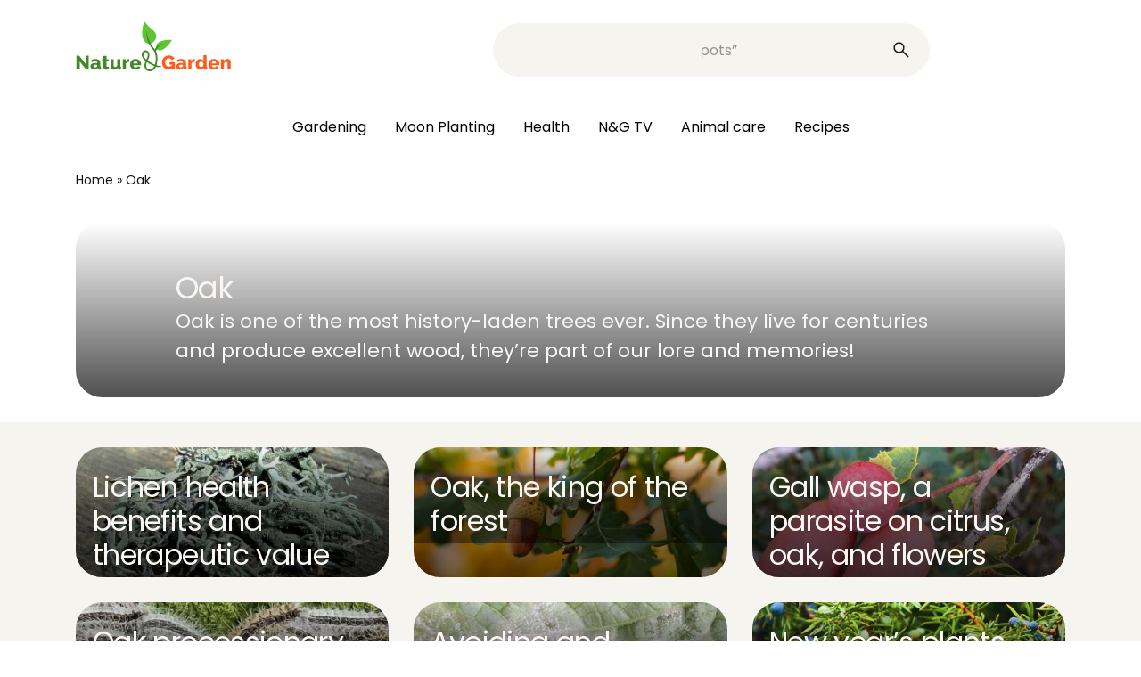

--- FILE ---
content_type: text/html; charset=UTF-8
request_url: https://www.nature-and-garden.com/tag/oak
body_size: 18101
content:
<!DOCTYPE html>
<html lang="en-US">
<head><meta charset="UTF-8"><script>if(navigator.userAgent.match(/MSIE|Internet Explorer/i)||navigator.userAgent.match(/Trident\/7\..*?rv:11/i)){var href=document.location.href;if(!href.match(/[?&]nowprocket/)){if(href.indexOf("?")==-1){if(href.indexOf("#")==-1){document.location.href=href+"?nowprocket=1"}else{document.location.href=href.replace("#","?nowprocket=1#")}}else{if(href.indexOf("#")==-1){document.location.href=href+"&nowprocket=1"}else{document.location.href=href.replace("#","&nowprocket=1#")}}}}</script><script>(()=>{class RocketLazyLoadScripts{constructor(){this.v="2.0.4",this.userEvents=["keydown","keyup","mousedown","mouseup","mousemove","mouseover","mouseout","touchmove","touchstart","touchend","touchcancel","wheel","click","dblclick","input"],this.attributeEvents=["onblur","onclick","oncontextmenu","ondblclick","onfocus","onmousedown","onmouseenter","onmouseleave","onmousemove","onmouseout","onmouseover","onmouseup","onmousewheel","onscroll","onsubmit"]}async t(){this.i(),this.o(),/iP(ad|hone)/.test(navigator.userAgent)&&this.h(),this.u(),this.l(this),this.m(),this.k(this),this.p(this),this._(),await Promise.all([this.R(),this.L()]),this.lastBreath=Date.now(),this.S(this),this.P(),this.D(),this.O(),this.M(),await this.C(this.delayedScripts.normal),await this.C(this.delayedScripts.defer),await this.C(this.delayedScripts.async),await this.T(),await this.F(),await this.j(),await this.A(),window.dispatchEvent(new Event("rocket-allScriptsLoaded")),this.everythingLoaded=!0,this.lastTouchEnd&&await new Promise(t=>setTimeout(t,500-Date.now()+this.lastTouchEnd)),this.I(),this.H(),this.U(),this.W()}i(){this.CSPIssue=sessionStorage.getItem("rocketCSPIssue"),document.addEventListener("securitypolicyviolation",t=>{this.CSPIssue||"script-src-elem"!==t.violatedDirective||"data"!==t.blockedURI||(this.CSPIssue=!0,sessionStorage.setItem("rocketCSPIssue",!0))},{isRocket:!0})}o(){window.addEventListener("pageshow",t=>{this.persisted=t.persisted,this.realWindowLoadedFired=!0},{isRocket:!0}),window.addEventListener("pagehide",()=>{this.onFirstUserAction=null},{isRocket:!0})}h(){let t;function e(e){t=e}window.addEventListener("touchstart",e,{isRocket:!0}),window.addEventListener("touchend",function i(o){o.changedTouches[0]&&t.changedTouches[0]&&Math.abs(o.changedTouches[0].pageX-t.changedTouches[0].pageX)<10&&Math.abs(o.changedTouches[0].pageY-t.changedTouches[0].pageY)<10&&o.timeStamp-t.timeStamp<200&&(window.removeEventListener("touchstart",e,{isRocket:!0}),window.removeEventListener("touchend",i,{isRocket:!0}),"INPUT"===o.target.tagName&&"text"===o.target.type||(o.target.dispatchEvent(new TouchEvent("touchend",{target:o.target,bubbles:!0})),o.target.dispatchEvent(new MouseEvent("mouseover",{target:o.target,bubbles:!0})),o.target.dispatchEvent(new PointerEvent("click",{target:o.target,bubbles:!0,cancelable:!0,detail:1,clientX:o.changedTouches[0].clientX,clientY:o.changedTouches[0].clientY})),event.preventDefault()))},{isRocket:!0})}q(t){this.userActionTriggered||("mousemove"!==t.type||this.firstMousemoveIgnored?"keyup"===t.type||"mouseover"===t.type||"mouseout"===t.type||(this.userActionTriggered=!0,this.onFirstUserAction&&this.onFirstUserAction()):this.firstMousemoveIgnored=!0),"click"===t.type&&t.preventDefault(),t.stopPropagation(),t.stopImmediatePropagation(),"touchstart"===this.lastEvent&&"touchend"===t.type&&(this.lastTouchEnd=Date.now()),"click"===t.type&&(this.lastTouchEnd=0),this.lastEvent=t.type,t.composedPath&&t.composedPath()[0].getRootNode()instanceof ShadowRoot&&(t.rocketTarget=t.composedPath()[0]),this.savedUserEvents.push(t)}u(){this.savedUserEvents=[],this.userEventHandler=this.q.bind(this),this.userEvents.forEach(t=>window.addEventListener(t,this.userEventHandler,{passive:!1,isRocket:!0})),document.addEventListener("visibilitychange",this.userEventHandler,{isRocket:!0})}U(){this.userEvents.forEach(t=>window.removeEventListener(t,this.userEventHandler,{passive:!1,isRocket:!0})),document.removeEventListener("visibilitychange",this.userEventHandler,{isRocket:!0}),this.savedUserEvents.forEach(t=>{(t.rocketTarget||t.target).dispatchEvent(new window[t.constructor.name](t.type,t))})}m(){const t="return false",e=Array.from(this.attributeEvents,t=>"data-rocket-"+t),i="["+this.attributeEvents.join("],[")+"]",o="[data-rocket-"+this.attributeEvents.join("],[data-rocket-")+"]",s=(e,i,o)=>{o&&o!==t&&(e.setAttribute("data-rocket-"+i,o),e["rocket"+i]=new Function("event",o),e.setAttribute(i,t))};new MutationObserver(t=>{for(const n of t)"attributes"===n.type&&(n.attributeName.startsWith("data-rocket-")||this.everythingLoaded?n.attributeName.startsWith("data-rocket-")&&this.everythingLoaded&&this.N(n.target,n.attributeName.substring(12)):s(n.target,n.attributeName,n.target.getAttribute(n.attributeName))),"childList"===n.type&&n.addedNodes.forEach(t=>{if(t.nodeType===Node.ELEMENT_NODE)if(this.everythingLoaded)for(const i of[t,...t.querySelectorAll(o)])for(const t of i.getAttributeNames())e.includes(t)&&this.N(i,t.substring(12));else for(const e of[t,...t.querySelectorAll(i)])for(const t of e.getAttributeNames())this.attributeEvents.includes(t)&&s(e,t,e.getAttribute(t))})}).observe(document,{subtree:!0,childList:!0,attributeFilter:[...this.attributeEvents,...e]})}I(){this.attributeEvents.forEach(t=>{document.querySelectorAll("[data-rocket-"+t+"]").forEach(e=>{this.N(e,t)})})}N(t,e){const i=t.getAttribute("data-rocket-"+e);i&&(t.setAttribute(e,i),t.removeAttribute("data-rocket-"+e))}k(t){Object.defineProperty(HTMLElement.prototype,"onclick",{get(){return this.rocketonclick||null},set(e){this.rocketonclick=e,this.setAttribute(t.everythingLoaded?"onclick":"data-rocket-onclick","this.rocketonclick(event)")}})}S(t){function e(e,i){let o=e[i];e[i]=null,Object.defineProperty(e,i,{get:()=>o,set(s){t.everythingLoaded?o=s:e["rocket"+i]=o=s}})}e(document,"onreadystatechange"),e(window,"onload"),e(window,"onpageshow");try{Object.defineProperty(document,"readyState",{get:()=>t.rocketReadyState,set(e){t.rocketReadyState=e},configurable:!0}),document.readyState="loading"}catch(t){console.log("WPRocket DJE readyState conflict, bypassing")}}l(t){this.originalAddEventListener=EventTarget.prototype.addEventListener,this.originalRemoveEventListener=EventTarget.prototype.removeEventListener,this.savedEventListeners=[],EventTarget.prototype.addEventListener=function(e,i,o){o&&o.isRocket||!t.B(e,this)&&!t.userEvents.includes(e)||t.B(e,this)&&!t.userActionTriggered||e.startsWith("rocket-")||t.everythingLoaded?t.originalAddEventListener.call(this,e,i,o):(t.savedEventListeners.push({target:this,remove:!1,type:e,func:i,options:o}),"mouseenter"!==e&&"mouseleave"!==e||t.originalAddEventListener.call(this,e,t.savedUserEvents.push,o))},EventTarget.prototype.removeEventListener=function(e,i,o){o&&o.isRocket||!t.B(e,this)&&!t.userEvents.includes(e)||t.B(e,this)&&!t.userActionTriggered||e.startsWith("rocket-")||t.everythingLoaded?t.originalRemoveEventListener.call(this,e,i,o):t.savedEventListeners.push({target:this,remove:!0,type:e,func:i,options:o})}}J(t,e){this.savedEventListeners=this.savedEventListeners.filter(i=>{let o=i.type,s=i.target||window;return e!==o||t!==s||(this.B(o,s)&&(i.type="rocket-"+o),this.$(i),!1)})}H(){EventTarget.prototype.addEventListener=this.originalAddEventListener,EventTarget.prototype.removeEventListener=this.originalRemoveEventListener,this.savedEventListeners.forEach(t=>this.$(t))}$(t){t.remove?this.originalRemoveEventListener.call(t.target,t.type,t.func,t.options):this.originalAddEventListener.call(t.target,t.type,t.func,t.options)}p(t){let e;function i(e){return t.everythingLoaded?e:e.split(" ").map(t=>"load"===t||t.startsWith("load.")?"rocket-jquery-load":t).join(" ")}function o(o){function s(e){const s=o.fn[e];o.fn[e]=o.fn.init.prototype[e]=function(){return this[0]===window&&t.userActionTriggered&&("string"==typeof arguments[0]||arguments[0]instanceof String?arguments[0]=i(arguments[0]):"object"==typeof arguments[0]&&Object.keys(arguments[0]).forEach(t=>{const e=arguments[0][t];delete arguments[0][t],arguments[0][i(t)]=e})),s.apply(this,arguments),this}}if(o&&o.fn&&!t.allJQueries.includes(o)){const e={DOMContentLoaded:[],"rocket-DOMContentLoaded":[]};for(const t in e)document.addEventListener(t,()=>{e[t].forEach(t=>t())},{isRocket:!0});o.fn.ready=o.fn.init.prototype.ready=function(i){function s(){parseInt(o.fn.jquery)>2?setTimeout(()=>i.bind(document)(o)):i.bind(document)(o)}return"function"==typeof i&&(t.realDomReadyFired?!t.userActionTriggered||t.fauxDomReadyFired?s():e["rocket-DOMContentLoaded"].push(s):e.DOMContentLoaded.push(s)),o([])},s("on"),s("one"),s("off"),t.allJQueries.push(o)}e=o}t.allJQueries=[],o(window.jQuery),Object.defineProperty(window,"jQuery",{get:()=>e,set(t){o(t)}})}P(){const t=new Map;document.write=document.writeln=function(e){const i=document.currentScript,o=document.createRange(),s=i.parentElement;let n=t.get(i);void 0===n&&(n=i.nextSibling,t.set(i,n));const c=document.createDocumentFragment();o.setStart(c,0),c.appendChild(o.createContextualFragment(e)),s.insertBefore(c,n)}}async R(){return new Promise(t=>{this.userActionTriggered?t():this.onFirstUserAction=t})}async L(){return new Promise(t=>{document.addEventListener("DOMContentLoaded",()=>{this.realDomReadyFired=!0,t()},{isRocket:!0})})}async j(){return this.realWindowLoadedFired?Promise.resolve():new Promise(t=>{window.addEventListener("load",t,{isRocket:!0})})}M(){this.pendingScripts=[];this.scriptsMutationObserver=new MutationObserver(t=>{for(const e of t)e.addedNodes.forEach(t=>{"SCRIPT"!==t.tagName||t.noModule||t.isWPRocket||this.pendingScripts.push({script:t,promise:new Promise(e=>{const i=()=>{const i=this.pendingScripts.findIndex(e=>e.script===t);i>=0&&this.pendingScripts.splice(i,1),e()};t.addEventListener("load",i,{isRocket:!0}),t.addEventListener("error",i,{isRocket:!0}),setTimeout(i,1e3)})})})}),this.scriptsMutationObserver.observe(document,{childList:!0,subtree:!0})}async F(){await this.X(),this.pendingScripts.length?(await this.pendingScripts[0].promise,await this.F()):this.scriptsMutationObserver.disconnect()}D(){this.delayedScripts={normal:[],async:[],defer:[]},document.querySelectorAll("script[type$=rocketlazyloadscript]").forEach(t=>{t.hasAttribute("data-rocket-src")?t.hasAttribute("async")&&!1!==t.async?this.delayedScripts.async.push(t):t.hasAttribute("defer")&&!1!==t.defer||"module"===t.getAttribute("data-rocket-type")?this.delayedScripts.defer.push(t):this.delayedScripts.normal.push(t):this.delayedScripts.normal.push(t)})}async _(){await this.L();let t=[];document.querySelectorAll("script[type$=rocketlazyloadscript][data-rocket-src]").forEach(e=>{let i=e.getAttribute("data-rocket-src");if(i&&!i.startsWith("data:")){i.startsWith("//")&&(i=location.protocol+i);try{const o=new URL(i).origin;o!==location.origin&&t.push({src:o,crossOrigin:e.crossOrigin||"module"===e.getAttribute("data-rocket-type")})}catch(t){}}}),t=[...new Map(t.map(t=>[JSON.stringify(t),t])).values()],this.Y(t,"preconnect")}async G(t){if(await this.K(),!0!==t.noModule||!("noModule"in HTMLScriptElement.prototype))return new Promise(e=>{let i;function o(){(i||t).setAttribute("data-rocket-status","executed"),e()}try{if(navigator.userAgent.includes("Firefox/")||""===navigator.vendor||this.CSPIssue)i=document.createElement("script"),[...t.attributes].forEach(t=>{let e=t.nodeName;"type"!==e&&("data-rocket-type"===e&&(e="type"),"data-rocket-src"===e&&(e="src"),i.setAttribute(e,t.nodeValue))}),t.text&&(i.text=t.text),t.nonce&&(i.nonce=t.nonce),i.hasAttribute("src")?(i.addEventListener("load",o,{isRocket:!0}),i.addEventListener("error",()=>{i.setAttribute("data-rocket-status","failed-network"),e()},{isRocket:!0}),setTimeout(()=>{i.isConnected||e()},1)):(i.text=t.text,o()),i.isWPRocket=!0,t.parentNode.replaceChild(i,t);else{const i=t.getAttribute("data-rocket-type"),s=t.getAttribute("data-rocket-src");i?(t.type=i,t.removeAttribute("data-rocket-type")):t.removeAttribute("type"),t.addEventListener("load",o,{isRocket:!0}),t.addEventListener("error",i=>{this.CSPIssue&&i.target.src.startsWith("data:")?(console.log("WPRocket: CSP fallback activated"),t.removeAttribute("src"),this.G(t).then(e)):(t.setAttribute("data-rocket-status","failed-network"),e())},{isRocket:!0}),s?(t.fetchPriority="high",t.removeAttribute("data-rocket-src"),t.src=s):t.src="data:text/javascript;base64,"+window.btoa(unescape(encodeURIComponent(t.text)))}}catch(i){t.setAttribute("data-rocket-status","failed-transform"),e()}});t.setAttribute("data-rocket-status","skipped")}async C(t){const e=t.shift();return e?(e.isConnected&&await this.G(e),this.C(t)):Promise.resolve()}O(){this.Y([...this.delayedScripts.normal,...this.delayedScripts.defer,...this.delayedScripts.async],"preload")}Y(t,e){this.trash=this.trash||[];let i=!0;var o=document.createDocumentFragment();t.forEach(t=>{const s=t.getAttribute&&t.getAttribute("data-rocket-src")||t.src;if(s&&!s.startsWith("data:")){const n=document.createElement("link");n.href=s,n.rel=e,"preconnect"!==e&&(n.as="script",n.fetchPriority=i?"high":"low"),t.getAttribute&&"module"===t.getAttribute("data-rocket-type")&&(n.crossOrigin=!0),t.crossOrigin&&(n.crossOrigin=t.crossOrigin),t.integrity&&(n.integrity=t.integrity),t.nonce&&(n.nonce=t.nonce),o.appendChild(n),this.trash.push(n),i=!1}}),document.head.appendChild(o)}W(){this.trash.forEach(t=>t.remove())}async T(){try{document.readyState="interactive"}catch(t){}this.fauxDomReadyFired=!0;try{await this.K(),this.J(document,"readystatechange"),document.dispatchEvent(new Event("rocket-readystatechange")),await this.K(),document.rocketonreadystatechange&&document.rocketonreadystatechange(),await this.K(),this.J(document,"DOMContentLoaded"),document.dispatchEvent(new Event("rocket-DOMContentLoaded")),await this.K(),this.J(window,"DOMContentLoaded"),window.dispatchEvent(new Event("rocket-DOMContentLoaded"))}catch(t){console.error(t)}}async A(){try{document.readyState="complete"}catch(t){}try{await this.K(),this.J(document,"readystatechange"),document.dispatchEvent(new Event("rocket-readystatechange")),await this.K(),document.rocketonreadystatechange&&document.rocketonreadystatechange(),await this.K(),this.J(window,"load"),window.dispatchEvent(new Event("rocket-load")),await this.K(),window.rocketonload&&window.rocketonload(),await this.K(),this.allJQueries.forEach(t=>t(window).trigger("rocket-jquery-load")),await this.K(),this.J(window,"pageshow");const t=new Event("rocket-pageshow");t.persisted=this.persisted,window.dispatchEvent(t),await this.K(),window.rocketonpageshow&&window.rocketonpageshow({persisted:this.persisted})}catch(t){console.error(t)}}async K(){Date.now()-this.lastBreath>45&&(await this.X(),this.lastBreath=Date.now())}async X(){return document.hidden?new Promise(t=>setTimeout(t)):new Promise(t=>requestAnimationFrame(t))}B(t,e){return e===document&&"readystatechange"===t||(e===document&&"DOMContentLoaded"===t||(e===window&&"DOMContentLoaded"===t||(e===window&&"load"===t||e===window&&"pageshow"===t)))}static run(){(new RocketLazyLoadScripts).t()}}RocketLazyLoadScripts.run()})();</script>
	
	<meta name="viewport" content="width=device-width, initial-scale=1.0">
	<meta name='robots' content='noindex, follow' />
	<style>img:is([sizes="auto" i], [sizes^="auto," i]) { contain-intrinsic-size: 3000px 1500px }</style>
	
	<!-- This site is optimized with the Yoast SEO Premium plugin v24.8 (Yoast SEO v26.3) - https://yoast.com/wordpress/plugins/seo/ -->
	<title>Oak – a venerable tree wrought with legend - Nature &amp; Garden</title>
<link crossorigin data-rocket-preconnect href="https://securepubads.g.doubleclick.net" rel="preconnect">
<link crossorigin data-rocket-preconnect href="https://scripts.opti-digital.com" rel="preconnect">
<link crossorigin data-rocket-preconnect href="https://fundingchoicesmessages.google.com" rel="preconnect"><link rel="preload" data-rocket-preload as="image" href="https://www.nature-and-garden.com/wp-content/uploads/sites/4/2018/05/lichen-health-benefits-1024x683.jpg" imagesrcset="https://www.nature-and-garden.com/wp-content/uploads/sites/4/2018/05/lichen-health-benefits-1024x683.jpg 1024w, https://www.nature-and-garden.com/wp-content/uploads/sites/4/2018/05/lichen-health-benefits-320x213.jpg 320w, https://www.nature-and-garden.com/wp-content/uploads/sites/4/2018/05/lichen-health-benefits-600x400.jpg 600w, https://www.nature-and-garden.com/wp-content/uploads/sites/4/2018/05/lichen-health-benefits-640x427.jpg 640w, https://www.nature-and-garden.com/wp-content/uploads/sites/4/2018/05/lichen-health-benefits-300x200.jpg 300w, https://www.nature-and-garden.com/wp-content/uploads/sites/4/2018/05/lichen-health-benefits.jpg 1200w" imagesizes="(max-width: 1024px) 100vw, 1024px" fetchpriority="high">
	<meta property="og:locale" content="en_US" />
	<meta property="og:type" content="article" />
	<meta property="og:title" content="Oak Archives" />
	<meta property="og:description" content="Oak is one of the most history-laden trees ever. Since they live for centuries and produce excellent wood, they&#8217;re part of our lore and memories!" />
	<meta property="og:url" content="https://www.nature-and-garden.com/tag/oak" />
	<meta property="og:site_name" content="Nature &amp; Garden" />
	<meta name="twitter:card" content="summary_large_image" />
	<script type="application/ld+json" class="yoast-schema-graph">{"@context":"https://schema.org","@graph":[{"@type":"CollectionPage","@id":"https://www.nature-and-garden.com/tag/oak","url":"https://www.nature-and-garden.com/tag/oak","name":"Oak – a venerable tree wrought with legend - Nature &amp; Garden","isPartOf":{"@id":"https://www.nature-and-garden.com/#website"},"primaryImageOfPage":{"@id":"https://www.nature-and-garden.com/tag/oak#primaryimage"},"image":{"@id":"https://www.nature-and-garden.com/tag/oak#primaryimage"},"thumbnailUrl":"https://www.nature-and-garden.com/wp-content/uploads/sites/4/2018/05/lichen-health-benefits.jpg","breadcrumb":{"@id":"https://www.nature-and-garden.com/tag/oak#breadcrumb"},"inLanguage":"en-US"},{"@type":"ImageObject","inLanguage":"en-US","@id":"https://www.nature-and-garden.com/tag/oak#primaryimage","url":"https://www.nature-and-garden.com/wp-content/uploads/sites/4/2018/05/lichen-health-benefits.jpg","contentUrl":"https://www.nature-and-garden.com/wp-content/uploads/sites/4/2018/05/lichen-health-benefits.jpg","width":1200,"height":800,"caption":"Lichen health benefits and therapeutic value"},{"@type":"BreadcrumbList","@id":"https://www.nature-and-garden.com/tag/oak#breadcrumb","itemListElement":[{"@type":"ListItem","position":1,"name":"Home","item":"https://www.nature-and-garden.com/"},{"@type":"ListItem","position":2,"name":"Oak"}]},{"@type":"WebSite","@id":"https://www.nature-and-garden.com/#website","url":"https://www.nature-and-garden.com/","name":"Nature & Garden","description":"Nature &amp; Garden shares easy-to-follow advice on how to plant a flower garden, vegetable patch &amp; medicinal herbs. Work with nature for organic abundance!","publisher":{"@id":"https://www.nature-and-garden.com/#organization"},"potentialAction":[{"@type":"SearchAction","target":{"@type":"EntryPoint","urlTemplate":"https://www.nature-and-garden.com/?s={search_term_string}"},"query-input":{"@type":"PropertyValueSpecification","valueRequired":true,"valueName":"search_term_string"}}],"inLanguage":"en-US"},{"@type":"Organization","@id":"https://www.nature-and-garden.com/#organization","name":"Nature & Garden","url":"https://www.nature-and-garden.com/","logo":{"@type":"ImageObject","inLanguage":"en-US","@id":"https://www.nature-and-garden.com/#/schema/logo/image/","url":"https://www.nature-and-garden.com/wp-content/uploads/sites/4/2022/03/logo_nature_and_garden.jpg","contentUrl":"https://www.nature-and-garden.com/wp-content/uploads/sites/4/2022/03/logo_nature_and_garden.jpg","width":1740,"height":900,"caption":"Nature & Garden"},"image":{"@id":"https://www.nature-and-garden.com/#/schema/logo/image/"},"sameAs":["https://www.facebook.com/natureandgarden"]}]}</script>
	<!-- / Yoast SEO Premium plugin. -->



<style id='wp-emoji-styles-inline-css' type='text/css'>

	img.wp-smiley, img.emoji {
		display: inline !important;
		border: none !important;
		box-shadow: none !important;
		height: 1em !important;
		width: 1em !important;
		margin: 0 0.07em !important;
		vertical-align: -0.1em !important;
		background: none !important;
		padding: 0 !important;
	}
</style>
<style id='classic-theme-styles-inline-css' type='text/css'>
/*! This file is auto-generated */
.wp-block-button__link{color:#fff;background-color:#32373c;border-radius:9999px;box-shadow:none;text-decoration:none;padding:calc(.667em + 2px) calc(1.333em + 2px);font-size:1.125em}.wp-block-file__button{background:#32373c;color:#fff;text-decoration:none}
</style>
<style id='feedzy-rss-feeds-loop-style-inline-css' type='text/css'>
.wp-block-feedzy-rss-feeds-loop{display:grid;gap:24px;grid-template-columns:repeat(1,1fr)}@media(min-width:782px){.wp-block-feedzy-rss-feeds-loop.feedzy-loop-columns-2,.wp-block-feedzy-rss-feeds-loop.feedzy-loop-columns-3,.wp-block-feedzy-rss-feeds-loop.feedzy-loop-columns-4,.wp-block-feedzy-rss-feeds-loop.feedzy-loop-columns-5{grid-template-columns:repeat(2,1fr)}}@media(min-width:960px){.wp-block-feedzy-rss-feeds-loop.feedzy-loop-columns-2{grid-template-columns:repeat(2,1fr)}.wp-block-feedzy-rss-feeds-loop.feedzy-loop-columns-3{grid-template-columns:repeat(3,1fr)}.wp-block-feedzy-rss-feeds-loop.feedzy-loop-columns-4{grid-template-columns:repeat(4,1fr)}.wp-block-feedzy-rss-feeds-loop.feedzy-loop-columns-5{grid-template-columns:repeat(5,1fr)}}.wp-block-feedzy-rss-feeds-loop .wp-block-image.is-style-rounded img{border-radius:9999px}.wp-block-feedzy-rss-feeds-loop .wp-block-image:has(:is(img:not([src]),img[src=""])){display:none}

</style>
<style id='elasticpress-related-posts-style-inline-css' type='text/css'>
.editor-styles-wrapper .wp-block-elasticpress-related-posts ul,.wp-block-elasticpress-related-posts ul{list-style-type:none;padding:0}.editor-styles-wrapper .wp-block-elasticpress-related-posts ul li a>div{display:inline}

</style>
<style id='global-styles-inline-css' type='text/css'>
:root{--wp--preset--aspect-ratio--square: 1;--wp--preset--aspect-ratio--4-3: 4/3;--wp--preset--aspect-ratio--3-4: 3/4;--wp--preset--aspect-ratio--3-2: 3/2;--wp--preset--aspect-ratio--2-3: 2/3;--wp--preset--aspect-ratio--16-9: 16/9;--wp--preset--aspect-ratio--9-16: 9/16;--wp--preset--color--black: #000000;--wp--preset--color--cyan-bluish-gray: #abb8c3;--wp--preset--color--white: #ffffff;--wp--preset--color--pale-pink: #f78da7;--wp--preset--color--vivid-red: #cf2e2e;--wp--preset--color--luminous-vivid-orange: #ff6900;--wp--preset--color--luminous-vivid-amber: #fcb900;--wp--preset--color--light-green-cyan: #7bdcb5;--wp--preset--color--vivid-green-cyan: #00d084;--wp--preset--color--pale-cyan-blue: #8ed1fc;--wp--preset--color--vivid-cyan-blue: #0693e3;--wp--preset--color--vivid-purple: #9b51e0;--wp--preset--gradient--vivid-cyan-blue-to-vivid-purple: linear-gradient(135deg,rgba(6,147,227,1) 0%,rgb(155,81,224) 100%);--wp--preset--gradient--light-green-cyan-to-vivid-green-cyan: linear-gradient(135deg,rgb(122,220,180) 0%,rgb(0,208,130) 100%);--wp--preset--gradient--luminous-vivid-amber-to-luminous-vivid-orange: linear-gradient(135deg,rgba(252,185,0,1) 0%,rgba(255,105,0,1) 100%);--wp--preset--gradient--luminous-vivid-orange-to-vivid-red: linear-gradient(135deg,rgba(255,105,0,1) 0%,rgb(207,46,46) 100%);--wp--preset--gradient--very-light-gray-to-cyan-bluish-gray: linear-gradient(135deg,rgb(238,238,238) 0%,rgb(169,184,195) 100%);--wp--preset--gradient--cool-to-warm-spectrum: linear-gradient(135deg,rgb(74,234,220) 0%,rgb(151,120,209) 20%,rgb(207,42,186) 40%,rgb(238,44,130) 60%,rgb(251,105,98) 80%,rgb(254,248,76) 100%);--wp--preset--gradient--blush-light-purple: linear-gradient(135deg,rgb(255,206,236) 0%,rgb(152,150,240) 100%);--wp--preset--gradient--blush-bordeaux: linear-gradient(135deg,rgb(254,205,165) 0%,rgb(254,45,45) 50%,rgb(107,0,62) 100%);--wp--preset--gradient--luminous-dusk: linear-gradient(135deg,rgb(255,203,112) 0%,rgb(199,81,192) 50%,rgb(65,88,208) 100%);--wp--preset--gradient--pale-ocean: linear-gradient(135deg,rgb(255,245,203) 0%,rgb(182,227,212) 50%,rgb(51,167,181) 100%);--wp--preset--gradient--electric-grass: linear-gradient(135deg,rgb(202,248,128) 0%,rgb(113,206,126) 100%);--wp--preset--gradient--midnight: linear-gradient(135deg,rgb(2,3,129) 0%,rgb(40,116,252) 100%);--wp--preset--font-size--small: 13px;--wp--preset--font-size--medium: 20px;--wp--preset--font-size--large: 36px;--wp--preset--font-size--x-large: 42px;--wp--preset--spacing--20: 0.44rem;--wp--preset--spacing--30: 0.67rem;--wp--preset--spacing--40: 1rem;--wp--preset--spacing--50: 1.5rem;--wp--preset--spacing--60: 2.25rem;--wp--preset--spacing--70: 3.38rem;--wp--preset--spacing--80: 5.06rem;--wp--preset--shadow--natural: 6px 6px 9px rgba(0, 0, 0, 0.2);--wp--preset--shadow--deep: 12px 12px 50px rgba(0, 0, 0, 0.4);--wp--preset--shadow--sharp: 6px 6px 0px rgba(0, 0, 0, 0.2);--wp--preset--shadow--outlined: 6px 6px 0px -3px rgba(255, 255, 255, 1), 6px 6px rgba(0, 0, 0, 1);--wp--preset--shadow--crisp: 6px 6px 0px rgba(0, 0, 0, 1);}:where(.is-layout-flex){gap: 0.5em;}:where(.is-layout-grid){gap: 0.5em;}body .is-layout-flex{display: flex;}.is-layout-flex{flex-wrap: wrap;align-items: center;}.is-layout-flex > :is(*, div){margin: 0;}body .is-layout-grid{display: grid;}.is-layout-grid > :is(*, div){margin: 0;}:where(.wp-block-columns.is-layout-flex){gap: 2em;}:where(.wp-block-columns.is-layout-grid){gap: 2em;}:where(.wp-block-post-template.is-layout-flex){gap: 1.25em;}:where(.wp-block-post-template.is-layout-grid){gap: 1.25em;}.has-black-color{color: var(--wp--preset--color--black) !important;}.has-cyan-bluish-gray-color{color: var(--wp--preset--color--cyan-bluish-gray) !important;}.has-white-color{color: var(--wp--preset--color--white) !important;}.has-pale-pink-color{color: var(--wp--preset--color--pale-pink) !important;}.has-vivid-red-color{color: var(--wp--preset--color--vivid-red) !important;}.has-luminous-vivid-orange-color{color: var(--wp--preset--color--luminous-vivid-orange) !important;}.has-luminous-vivid-amber-color{color: var(--wp--preset--color--luminous-vivid-amber) !important;}.has-light-green-cyan-color{color: var(--wp--preset--color--light-green-cyan) !important;}.has-vivid-green-cyan-color{color: var(--wp--preset--color--vivid-green-cyan) !important;}.has-pale-cyan-blue-color{color: var(--wp--preset--color--pale-cyan-blue) !important;}.has-vivid-cyan-blue-color{color: var(--wp--preset--color--vivid-cyan-blue) !important;}.has-vivid-purple-color{color: var(--wp--preset--color--vivid-purple) !important;}.has-black-background-color{background-color: var(--wp--preset--color--black) !important;}.has-cyan-bluish-gray-background-color{background-color: var(--wp--preset--color--cyan-bluish-gray) !important;}.has-white-background-color{background-color: var(--wp--preset--color--white) !important;}.has-pale-pink-background-color{background-color: var(--wp--preset--color--pale-pink) !important;}.has-vivid-red-background-color{background-color: var(--wp--preset--color--vivid-red) !important;}.has-luminous-vivid-orange-background-color{background-color: var(--wp--preset--color--luminous-vivid-orange) !important;}.has-luminous-vivid-amber-background-color{background-color: var(--wp--preset--color--luminous-vivid-amber) !important;}.has-light-green-cyan-background-color{background-color: var(--wp--preset--color--light-green-cyan) !important;}.has-vivid-green-cyan-background-color{background-color: var(--wp--preset--color--vivid-green-cyan) !important;}.has-pale-cyan-blue-background-color{background-color: var(--wp--preset--color--pale-cyan-blue) !important;}.has-vivid-cyan-blue-background-color{background-color: var(--wp--preset--color--vivid-cyan-blue) !important;}.has-vivid-purple-background-color{background-color: var(--wp--preset--color--vivid-purple) !important;}.has-black-border-color{border-color: var(--wp--preset--color--black) !important;}.has-cyan-bluish-gray-border-color{border-color: var(--wp--preset--color--cyan-bluish-gray) !important;}.has-white-border-color{border-color: var(--wp--preset--color--white) !important;}.has-pale-pink-border-color{border-color: var(--wp--preset--color--pale-pink) !important;}.has-vivid-red-border-color{border-color: var(--wp--preset--color--vivid-red) !important;}.has-luminous-vivid-orange-border-color{border-color: var(--wp--preset--color--luminous-vivid-orange) !important;}.has-luminous-vivid-amber-border-color{border-color: var(--wp--preset--color--luminous-vivid-amber) !important;}.has-light-green-cyan-border-color{border-color: var(--wp--preset--color--light-green-cyan) !important;}.has-vivid-green-cyan-border-color{border-color: var(--wp--preset--color--vivid-green-cyan) !important;}.has-pale-cyan-blue-border-color{border-color: var(--wp--preset--color--pale-cyan-blue) !important;}.has-vivid-cyan-blue-border-color{border-color: var(--wp--preset--color--vivid-cyan-blue) !important;}.has-vivid-purple-border-color{border-color: var(--wp--preset--color--vivid-purple) !important;}.has-vivid-cyan-blue-to-vivid-purple-gradient-background{background: var(--wp--preset--gradient--vivid-cyan-blue-to-vivid-purple) !important;}.has-light-green-cyan-to-vivid-green-cyan-gradient-background{background: var(--wp--preset--gradient--light-green-cyan-to-vivid-green-cyan) !important;}.has-luminous-vivid-amber-to-luminous-vivid-orange-gradient-background{background: var(--wp--preset--gradient--luminous-vivid-amber-to-luminous-vivid-orange) !important;}.has-luminous-vivid-orange-to-vivid-red-gradient-background{background: var(--wp--preset--gradient--luminous-vivid-orange-to-vivid-red) !important;}.has-very-light-gray-to-cyan-bluish-gray-gradient-background{background: var(--wp--preset--gradient--very-light-gray-to-cyan-bluish-gray) !important;}.has-cool-to-warm-spectrum-gradient-background{background: var(--wp--preset--gradient--cool-to-warm-spectrum) !important;}.has-blush-light-purple-gradient-background{background: var(--wp--preset--gradient--blush-light-purple) !important;}.has-blush-bordeaux-gradient-background{background: var(--wp--preset--gradient--blush-bordeaux) !important;}.has-luminous-dusk-gradient-background{background: var(--wp--preset--gradient--luminous-dusk) !important;}.has-pale-ocean-gradient-background{background: var(--wp--preset--gradient--pale-ocean) !important;}.has-electric-grass-gradient-background{background: var(--wp--preset--gradient--electric-grass) !important;}.has-midnight-gradient-background{background: var(--wp--preset--gradient--midnight) !important;}.has-small-font-size{font-size: var(--wp--preset--font-size--small) !important;}.has-medium-font-size{font-size: var(--wp--preset--font-size--medium) !important;}.has-large-font-size{font-size: var(--wp--preset--font-size--large) !important;}.has-x-large-font-size{font-size: var(--wp--preset--font-size--x-large) !important;}
:where(.wp-block-post-template.is-layout-flex){gap: 1.25em;}:where(.wp-block-post-template.is-layout-grid){gap: 1.25em;}
:where(.wp-block-columns.is-layout-flex){gap: 2em;}:where(.wp-block-columns.is-layout-grid){gap: 2em;}
:root :where(.wp-block-pullquote){font-size: 1.5em;line-height: 1.6;}
</style>
<link rel='stylesheet' id='ep_general_styles-css' href='https://www.nature-and-garden.com/wp-content/plugins/elasticpress/dist/css/general-styles.css?ver=66295efe92a630617c00' type='text/css' media='all' />
<link rel='stylesheet' id='super-elastic-filters-css' href='https://www.nature-and-garden.com/wp-content/plugins/super-elastic/assets/css/filters.css?ver=1.1.6' type='text/css' media='all' />
<link rel='stylesheet' id='super-elastic-autocomplete-css' href='https://www.nature-and-garden.com/wp-content/plugins/super-elastic/assets/css/autocomplete.css?ver=1.1.6' type='text/css' media='all' />
<link rel='stylesheet' id='main-styles-css' href='https://www.nature-and-garden.com/wp-content/cache/background-css/4/www.nature-and-garden.com/wp-content/themes/jm25/assets/css/styles.min.css?ver=45&wpr_t=1768787105' type='text/css' media='all' />
<link rel='stylesheet' id='elasticpress-facets-css' href='https://www.nature-and-garden.com/wp-content/plugins/elasticpress/dist/css/facets-styles.css?ver=e96caca972beab457d95' type='text/css' media='all' />
<link rel='stylesheet' id='sib-front-css-css' href='https://www.nature-and-garden.com/wp-content/cache/background-css/4/www.nature-and-garden.com/wp-content/plugins/mailin/css/mailin-front.css?ver=c498474eb7e4c9cc11dbd77ab92b5bf9&wpr_t=1768787105' type='text/css' media='all' />
<script type="rocketlazyloadscript" data-rocket-type="text/javascript" data-rocket-src="https://www.nature-and-garden.com/wp-includes/js/jquery/jquery.min.js?ver=3.7.1" id="jquery-core-js"></script>
<script type="rocketlazyloadscript" data-rocket-type="text/javascript" data-rocket-src="https://www.nature-and-garden.com/wp-includes/js/jquery/jquery-migrate.min.js?ver=3.4.1" id="jquery-migrate-js" data-rocket-defer defer></script>
<script type="text/javascript" id="love-js-extra">
/* <![CDATA[ */
var love_me = {"url":"https:\/\/www.nature-and-garden.com\/wp-admin\/admin-ajax.php","nonce":"2172617ccb"};
/* ]]> */
</script>
<script type="rocketlazyloadscript" data-rocket-type="text/javascript" data-rocket-src="https://www.nature-and-garden.com/wp-content/plugins/love-me/love.js?ver=c498474eb7e4c9cc11dbd77ab92b5bf9" id="love-js" data-rocket-defer defer></script>
<script type="text/javascript" id="sib-front-js-js-extra">
/* <![CDATA[ */
var sibErrMsg = {"invalidMail":"Please fill out valid email address","requiredField":"Please fill out required fields","invalidDateFormat":"Please fill out valid date format","invalidSMSFormat":"Please fill out valid phone number"};
var ajax_sib_front_object = {"ajax_url":"https:\/\/www.nature-and-garden.com\/wp-admin\/admin-ajax.php","ajax_nonce":"d36d2d798e","flag_url":"https:\/\/www.nature-and-garden.com\/wp-content\/plugins\/mailin\/img\/flags\/"};
/* ]]> */
</script>
<script type="rocketlazyloadscript" data-rocket-type="text/javascript" data-rocket-src="https://www.nature-and-garden.com/wp-content/plugins/mailin/js/mailin-front.js?ver=1762775629" id="sib-front-js-js" data-rocket-defer defer></script>
<!-- Google Analytics Code Snippet By GA4WP --><script type="rocketlazyloadscript" async data-rocket-src="https://www.googletagmanager.com/gtag/js?id=G-EEYJL3RVEV"></script>
		<script type="rocketlazyloadscript">
		  window.dataLayer = window.dataLayer || [];
		  function gtag(){dataLayer.push(arguments);}
		  gtag('js', new Date());gtag('config', 'G-EEYJL3RVEV', {'link_attribution': true,'anonymize_ip': true});</script> <!- end of Google Analytics Code Snippet by GA4WP--><meta name="p:domain_verify" content="8f4ce91dc0b7bc7cd92956ec206bc491"/><style type="text/css">
.feedzy-rss-link-icon:after {
	content: url("https://www.nature-and-garden.com/wp-content/plugins/feedzy-rss-feeds/img/external-link.png");
	margin-left: 3px;
}
</style>
		<script type="rocketlazyloadscript" data-rocket-type="text/javascript" data-rocket-src="https://platform-api.sharethis.com/js/sharethis.js#property=66475ac2aa92c3001a652ba4&product=sop" async="async"></script>	<!-- Global site tag Sirdata Consent Framework -->
	

<!-- 2. GA4 tracking -->
<!-- <script type="rocketlazyloadscript" async data-rocket-src="https://www.googletagmanager.com/gtag/js?id=G-MQZMLW48ZC"></script>
<script type="rocketlazyloadscript">
  gtag('js', new Date());
  gtag('config', 'G-MQZMLW48ZC', { link_attribution: true, anonymize_ip: true });
</script> -->


	<!-- Global site tag (gtag.js) - Google Analytics -->
	<!-- <script type="rocketlazyloadscript" async data-rocket-src="https://www.googletagmanager.com/gtag/js?id=G-EEYJL3RVEV"></script>
	<script type="rocketlazyloadscript">
		window.dataLayer = window.dataLayer || [];
		function gtag(){dataLayer.push(arguments);}
		gtag('js', new Date());
		gtag('config', 'G-EEYJL3RVEV');
	</script> -->
		<link rel="preload" as="script" href=" https://securepubads.g.doubleclick.net/tag/js/gpt.js"/>
<script async="" type="text/javascript" src=" https://securepubads.g.doubleclick.net/tag/js/gpt.js" ></script>

<script type="rocketlazyloadscript"> 
var optidigitalQueue = optidigitalQueue || {}; 
optidigitalQueue.cmd = optidigitalQueue.cmd || [];
</script>

<!-- YOUR_SITE_CODE will be provided by your Account manager -->
<!-- adUnit must be the GAM ad unit path used at page level (suffixes can be setup at slot level -->
<script data-cfasync="false" async type='module' src='//scripts.opti-digital.com/modules/?site=nature-and-garden' id='optidigital-ad-init' data-config='{"adUnit": "/5950404/nature-and-garden.com/others"}' >
</script> 
	<!-- OPTI DIGITAL TAGS SCRIPT -->
	<!-- <script async src="https://securepubads.g.doubleclick.net/tag/js/gpt.js"></script>
	<script type="rocketlazyloadscript">
		var optidigitalQueue = optidigitalQueue || {};
		optidigitalQueue.cmd = optidigitalQueue.cmd || [];
	</script>
	<script type='text/javascript'
			id='optidigital-ad-init'
			async
			config='{"adUnit": "/5950404/nature-and-garden.com/others"}'
			src='//scripts.opti-digital.com/tags/?site=nature-and-garden'>
	</script> -->
	
	<link rel="icon" href="https://www.nature-and-garden.com/wp-content/uploads/sites/4/2025/09/cropped-nature-and-garden-32x32.png" sizes="32x32" />
<link rel="icon" href="https://www.nature-and-garden.com/wp-content/uploads/sites/4/2025/09/cropped-nature-and-garden-192x192.png" sizes="192x192" />
<link rel="apple-touch-icon" href="https://www.nature-and-garden.com/wp-content/uploads/sites/4/2025/09/cropped-nature-and-garden-180x180.png" />
<meta name="msapplication-TileImage" content="https://www.nature-and-garden.com/wp-content/uploads/sites/4/2025/09/cropped-nature-and-garden-270x270.png" />
<noscript><style id="rocket-lazyload-nojs-css">.rll-youtube-player, [data-lazy-src]{display:none !important;}</style></noscript><style id="wpr-lazyload-bg-container"></style><style id="wpr-lazyload-bg-exclusion"></style>
<noscript>
<style id="wpr-lazyload-bg-nostyle">.user-icon{--wpr-bg-17ec437a-ef4c-402e-868e-a277ba40a574: url('https://www.nature-and-garden.com/wp-content/themes/jm25/assets/img/account_circle.svg');}.front-calendrier-lunaire .calendrier-lunaire::before{--wpr-bg-a66e80ad-91bf-4ae8-a452-2fde5dba8279: url('https://www.nature-and-garden.com/wp-content/themes/jm25/assets/img/icon-calendar.svg');}.video-button{--wpr-bg-a6b3d338-ac19-42de-9a89-f2039811d217: url('https://www.nature-and-garden.com/wp-content/themes/jm25/assets/img/youtube.svg');}.conseil::before,.more-posts::before{--wpr-bg-adaae6e1-5b66-43c0-8bd6-9e96dc17dc94: url('https://www.nature-and-garden.com/wp-content/themes/jm25/assets/img/attach.svg');}.LoveLabel{--wpr-bg-35283752-ef74-49f8-a42e-e53839d72c27: url('https://www.nature-and-garden.com/wp-content/themes/jm25/assets/img/like.svg');}.communaute__comments__item__summary::after{--wpr-bg-c32419a5-41d3-44ec-afff-d22b3cf857e8: url('https://www.nature-and-garden.com/wp-content/themes/jm25/assets/img/arrow-details.svg');}.more-posts::before{--wpr-bg-6dcfee8b-24af-4c0e-a053-fbe9c3715ec9: url('https://www.nature-and-garden.com/wp-content/themes/jm25/assets/img/list.svg');}.sharer button{--wpr-bg-da2c6c55-4fcc-440a-a139-c5e95c6d51d6: url('https://www.nature-and-garden.com/wp-content/themes/jm25/assets/img/share.svg');}.sib-country-block .sib-toggle .sib-cflags{--wpr-bg-a9b0f63c-93ab-4635-8f73-a572d36f4304: url('https://www.nature-and-garden.com/wp-content/plugins/mailin/img/flags/fr.png');}.sib-sms-field ul.sib-country-list li .sib-flag-box .sib-flag{--wpr-bg-c87b002b-9bb0-462c-86b6-e8ea095b86fa: url('https://www.nature-and-garden.com/wp-content/plugins/mailin/img/flags/ad.png');}</style>
</noscript>
<script type="application/javascript">const rocket_pairs = [{"selector":".user-icon","style":".user-icon{--wpr-bg-17ec437a-ef4c-402e-868e-a277ba40a574: url('https:\/\/www.nature-and-garden.com\/wp-content\/themes\/jm25\/assets\/img\/account_circle.svg');}","hash":"17ec437a-ef4c-402e-868e-a277ba40a574","url":"https:\/\/www.nature-and-garden.com\/wp-content\/themes\/jm25\/assets\/img\/account_circle.svg"},{"selector":".front-calendrier-lunaire .calendrier-lunaire","style":".front-calendrier-lunaire .calendrier-lunaire::before{--wpr-bg-a66e80ad-91bf-4ae8-a452-2fde5dba8279: url('https:\/\/www.nature-and-garden.com\/wp-content\/themes\/jm25\/assets\/img\/icon-calendar.svg');}","hash":"a66e80ad-91bf-4ae8-a452-2fde5dba8279","url":"https:\/\/www.nature-and-garden.com\/wp-content\/themes\/jm25\/assets\/img\/icon-calendar.svg"},{"selector":".video-button","style":".video-button{--wpr-bg-a6b3d338-ac19-42de-9a89-f2039811d217: url('https:\/\/www.nature-and-garden.com\/wp-content\/themes\/jm25\/assets\/img\/youtube.svg');}","hash":"a6b3d338-ac19-42de-9a89-f2039811d217","url":"https:\/\/www.nature-and-garden.com\/wp-content\/themes\/jm25\/assets\/img\/youtube.svg"},{"selector":".conseil,.more-posts","style":".conseil::before,.more-posts::before{--wpr-bg-adaae6e1-5b66-43c0-8bd6-9e96dc17dc94: url('https:\/\/www.nature-and-garden.com\/wp-content\/themes\/jm25\/assets\/img\/attach.svg');}","hash":"adaae6e1-5b66-43c0-8bd6-9e96dc17dc94","url":"https:\/\/www.nature-and-garden.com\/wp-content\/themes\/jm25\/assets\/img\/attach.svg"},{"selector":".LoveLabel","style":".LoveLabel{--wpr-bg-35283752-ef74-49f8-a42e-e53839d72c27: url('https:\/\/www.nature-and-garden.com\/wp-content\/themes\/jm25\/assets\/img\/like.svg');}","hash":"35283752-ef74-49f8-a42e-e53839d72c27","url":"https:\/\/www.nature-and-garden.com\/wp-content\/themes\/jm25\/assets\/img\/like.svg"},{"selector":".communaute__comments__item__summary","style":".communaute__comments__item__summary::after{--wpr-bg-c32419a5-41d3-44ec-afff-d22b3cf857e8: url('https:\/\/www.nature-and-garden.com\/wp-content\/themes\/jm25\/assets\/img\/arrow-details.svg');}","hash":"c32419a5-41d3-44ec-afff-d22b3cf857e8","url":"https:\/\/www.nature-and-garden.com\/wp-content\/themes\/jm25\/assets\/img\/arrow-details.svg"},{"selector":".more-posts","style":".more-posts::before{--wpr-bg-6dcfee8b-24af-4c0e-a053-fbe9c3715ec9: url('https:\/\/www.nature-and-garden.com\/wp-content\/themes\/jm25\/assets\/img\/list.svg');}","hash":"6dcfee8b-24af-4c0e-a053-fbe9c3715ec9","url":"https:\/\/www.nature-and-garden.com\/wp-content\/themes\/jm25\/assets\/img\/list.svg"},{"selector":".sharer button","style":".sharer button{--wpr-bg-da2c6c55-4fcc-440a-a139-c5e95c6d51d6: url('https:\/\/www.nature-and-garden.com\/wp-content\/themes\/jm25\/assets\/img\/share.svg');}","hash":"da2c6c55-4fcc-440a-a139-c5e95c6d51d6","url":"https:\/\/www.nature-and-garden.com\/wp-content\/themes\/jm25\/assets\/img\/share.svg"},{"selector":".sib-country-block .sib-toggle .sib-cflags","style":".sib-country-block .sib-toggle .sib-cflags{--wpr-bg-a9b0f63c-93ab-4635-8f73-a572d36f4304: url('https:\/\/www.nature-and-garden.com\/wp-content\/plugins\/mailin\/img\/flags\/fr.png');}","hash":"a9b0f63c-93ab-4635-8f73-a572d36f4304","url":"https:\/\/www.nature-and-garden.com\/wp-content\/plugins\/mailin\/img\/flags\/fr.png"},{"selector":".sib-sms-field ul.sib-country-list li .sib-flag-box .sib-flag","style":".sib-sms-field ul.sib-country-list li .sib-flag-box .sib-flag{--wpr-bg-c87b002b-9bb0-462c-86b6-e8ea095b86fa: url('https:\/\/www.nature-and-garden.com\/wp-content\/plugins\/mailin\/img\/flags\/ad.png');}","hash":"c87b002b-9bb0-462c-86b6-e8ea095b86fa","url":"https:\/\/www.nature-and-garden.com\/wp-content\/plugins\/mailin\/img\/flags\/ad.png"}]; const rocket_excluded_pairs = [];</script><meta name="generator" content="WP Rocket 3.20.0.3" data-wpr-features="wpr_lazyload_css_bg_img wpr_delay_js wpr_defer_js wpr_lazyload_images wpr_lazyload_iframes wpr_preconnect_external_domains wpr_oci wpr_preload_links wpr_desktop" /><script data-cfasync="false" nonce="480ea2a7-1c9c-4b1a-a8cf-e9f819cd6f23">try{(function(w,d){!function(j,k,l,m){if(j.zaraz)console.error("zaraz is loaded twice");else{j[l]=j[l]||{};j[l].executed=[];j.zaraz={deferred:[],listeners:[]};j.zaraz._v="5874";j.zaraz._n="480ea2a7-1c9c-4b1a-a8cf-e9f819cd6f23";j.zaraz.q=[];j.zaraz._f=function(n){return async function(){var o=Array.prototype.slice.call(arguments);j.zaraz.q.push({m:n,a:o})}};for(const p of["track","set","debug"])j.zaraz[p]=j.zaraz._f(p);j.zaraz.init=()=>{var q=k.getElementsByTagName(m)[0],r=k.createElement(m),s=k.getElementsByTagName("title")[0];s&&(j[l].t=k.getElementsByTagName("title")[0].text);j[l].x=Math.random();j[l].w=j.screen.width;j[l].h=j.screen.height;j[l].j=j.innerHeight;j[l].e=j.innerWidth;j[l].l=j.location.href;j[l].r=k.referrer;j[l].k=j.screen.colorDepth;j[l].n=k.characterSet;j[l].o=(new Date).getTimezoneOffset();if(j.dataLayer)for(const t of Object.entries(Object.entries(dataLayer).reduce((u,v)=>({...u[1],...v[1]}),{})))zaraz.set(t[0],t[1],{scope:"page"});j[l].q=[];for(;j.zaraz.q.length;){const w=j.zaraz.q.shift();j[l].q.push(w)}r.defer=!0;for(const x of[localStorage,sessionStorage])Object.keys(x||{}).filter(z=>z.startsWith("_zaraz_")).forEach(y=>{try{j[l]["z_"+y.slice(7)]=JSON.parse(x.getItem(y))}catch{j[l]["z_"+y.slice(7)]=x.getItem(y)}});r.referrerPolicy="origin";r.src="/cdn-cgi/zaraz/s.js?z="+btoa(encodeURIComponent(JSON.stringify(j[l])));q.parentNode.insertBefore(r,q)};["complete","interactive"].includes(k.readyState)?zaraz.init():j.addEventListener("DOMContentLoaded",zaraz.init)}}(w,d,"zarazData","script");window.zaraz._p=async d$=>new Promise(ea=>{if(d$){d$.e&&d$.e.forEach(eb=>{try{const ec=d.querySelector("script[nonce]"),ed=ec?.nonce||ec?.getAttribute("nonce"),ee=d.createElement("script");ed&&(ee.nonce=ed);ee.innerHTML=eb;ee.onload=()=>{d.head.removeChild(ee)};d.head.appendChild(ee)}catch(ef){console.error(`Error executing script: ${eb}\n`,ef)}});Promise.allSettled((d$.f||[]).map(eg=>fetch(eg[0],eg[1])))}ea()});zaraz._p({"e":["(function(w,d){})(window,document)"]});})(window,document)}catch(e){throw fetch("/cdn-cgi/zaraz/t"),e;};</script></head>
<body class="archive tag tag-oak tag-4549 wp-theme-jm25">
<header  class="header-site__main">
	<a href="https://www.nature-and-garden.com/" class="header-site__logo">
		<img src="https://www.nature-and-garden.com/wp-content/themes/jm25/assets/img/logo-nature-garden.svg" alt="Nature &amp; Garden">
	</a>
	<div  class="searchform">
		<form class="searchform__form" action="https://www.nature-and-garden.com/" method="get">
		<label for="s" class="searchform__label">Search, e.g.: “decorative pots”
</label>
		<input type="search" name="s" id="s" class="searchform__input" placeholder>
		<input type="submit" value="Rechercher" class="searchform__submit">
		</form>
	</div>
		<div  class="last-header-section">
		<button class="open-search" type="button" onclick="document.body.classList.toggle('visible-searchform');document.querySelector('.searchform__input').focus()" type="button" aria-label="Toggle searchform"></button>
		<button class="open-menu" type="button" onclick="document.body.classList.toggle('menu-is-open')" type="button" aria-label="Toggle navigation">
			<div class="menu-btn_w">
				<div class="menu-btn_1 menu-btn_i"></div>
				<div class="menu-btn_2 menu-btn_i"></div>
				<div class="menu-btn_3 menu-btn_i"></div>
			</div>
		</button>
	</div>
</header>
<nav class="header-site__menu__wrapper"><ul id="menu-menu-principal-en" class="header-site__menu"><li id="menu-item-63697" class="menu-item menu-item-type-taxonomy menu-item-object-category menu-item-has-children menu-item-63697"><a href="https://www.nature-and-garden.com/gardening">Gardening</a>
<ul class="sub-menu">
	<li id="menu-item-63700" class="menu-item menu-item-type-taxonomy menu-item-object-category menu-item-63700"><a href="https://www.nature-and-garden.com/gardening/flower">Garden Flowers</a></li>
	<li id="menu-item-63704" class="menu-item menu-item-type-taxonomy menu-item-object-category menu-item-63704"><a href="https://www.nature-and-garden.com/gardening/shrub">Trees and shrubs</a></li>
	<li id="menu-item-63705" class="menu-item menu-item-type-taxonomy menu-item-object-category menu-item-63705"><a href="https://www.nature-and-garden.com/gardening/garden-vegetable">The Vegetable Patch</a></li>
	<li id="menu-item-66611" class="menu-item menu-item-type-taxonomy menu-item-object-category menu-item-66611"><a href="https://www.nature-and-garden.com/gardening/herb-and-spice">Herbs and spices</a></li>
	<li id="menu-item-63701" class="menu-item menu-item-type-taxonomy menu-item-object-category menu-item-63701"><a href="https://www.nature-and-garden.com/gardening/indoor-plant">Indoor plants</a></li>
	<li id="menu-item-66612" class="menu-item menu-item-type-taxonomy menu-item-object-category menu-item-66612"><a href="https://www.nature-and-garden.com/gardening/rose-page">Roses</a></li>
	<li id="menu-item-63698" class="menu-item menu-item-type-taxonomy menu-item-object-category menu-item-63698"><a href="https://www.nature-and-garden.com/gardening/flower-bulb">Bulb flowers</a></li>
	<li id="menu-item-67512" class="menu-item menu-item-type-taxonomy menu-item-object-category menu-item-67512"><a href="https://www.nature-and-garden.com/gardening/climbing-plant">Climbing plants</a></li>
	<li id="menu-item-63699" class="menu-item menu-item-type-taxonomy menu-item-object-category menu-item-63699"><a href="https://www.nature-and-garden.com/gardening/fruit-tree">The fruit Orchard</a></li>
	<li id="menu-item-67511" class="menu-item menu-item-type-taxonomy menu-item-object-category menu-item-67511"><a href="https://www.nature-and-garden.com/gardening/citrus-page">Citrus</a></li>
	<li id="menu-item-67513" class="menu-item menu-item-type-taxonomy menu-item-object-category menu-item-67513"><a href="https://www.nature-and-garden.com/gardening/lawn">Lawn Care</a></li>
	<li id="menu-item-68516" class="menu-item menu-item-type-custom menu-item-object-custom menu-item-68516"><a href="https://www.nature-and-garden.com/tag/succulent">Succulents</a></li>
	<li id="menu-item-63703" class="menu-item menu-item-type-taxonomy menu-item-object-category menu-item-63703"><a href="https://www.nature-and-garden.com/gardening/treatment">Treat Bugs &#038; Diseases</a></li>
	<li id="menu-item-68519" class="menu-item menu-item-type-taxonomy menu-item-object-category menu-item-68519"><a href="https://www.nature-and-garden.com/gardening/garden-report">Special reports</a></li>
</ul>
</li>
<li id="menu-item-106279" class="menu-item menu-item-type-post_type menu-item-object-page menu-item-has-children menu-item-106279"><a href="https://www.nature-and-garden.com/moon-planting">Moon Planting</a>
<ul class="sub-menu">
	<li id="menu-item-106280" class="menu-item menu-item-type-custom menu-item-object-custom menu-item-106280"><a href="https://www.nature-and-garden.com/moon-planting/January">January 2026</a></li>
	<li id="menu-item-106281" class="menu-item menu-item-type-custom menu-item-object-custom menu-item-106281"><a href="https://www.nature-and-garden.com/moon-planting/February">February 2026</a></li>
	<li id="menu-item-106282" class="menu-item menu-item-type-custom menu-item-object-custom menu-item-106282"><a href="https://www.nature-and-garden.com/moon-planting/March">March 2026</a></li>
	<li id="menu-item-106283" class="menu-item menu-item-type-custom menu-item-object-custom menu-item-106283"><a href="https://www.nature-and-garden.com/moon-planting/April">April 2026</a></li>
	<li id="menu-item-106284" class="menu-item menu-item-type-custom menu-item-object-custom menu-item-106284"><a href="https://www.nature-and-garden.com/moon-planting/May">May 2026</a></li>
	<li id="menu-item-106285" class="menu-item menu-item-type-custom menu-item-object-custom menu-item-106285"><a href="https://www.nature-and-garden.com/moon-planting/June">June 2026</a></li>
	<li id="menu-item-106286" class="menu-item menu-item-type-custom menu-item-object-custom menu-item-106286"><a href="https://www.nature-and-garden.com/moon-planting/July">July 2026</a></li>
	<li id="menu-item-106287" class="menu-item menu-item-type-custom menu-item-object-custom menu-item-106287"><a href="https://www.nature-and-garden.com/moon-planting/August">August 2026</a></li>
	<li id="menu-item-106288" class="menu-item menu-item-type-custom menu-item-object-custom menu-item-106288"><a href="https://www.nature-and-garden.com/moon-planting/September">September 2025</a></li>
	<li id="menu-item-106289" class="menu-item menu-item-type-custom menu-item-object-custom menu-item-106289"><a href="https://www.nature-and-garden.com/moon-planting/October">October 2025</a></li>
	<li id="menu-item-106290" class="menu-item menu-item-type-custom menu-item-object-custom menu-item-106290"><a href="https://www.nature-and-garden.com/moon-planting/November">November 2025</a></li>
	<li id="menu-item-106291" class="menu-item menu-item-type-custom menu-item-object-custom menu-item-106291"><a href="https://www.nature-and-garden.com/moon-planting/December">December 2025</a></li>
</ul>
</li>
<li id="menu-item-63706" class="menu-item menu-item-type-taxonomy menu-item-object-category menu-item-63706"><a href="https://www.nature-and-garden.com/health">Health</a></li>
<li id="menu-item-64151" class="menu-item menu-item-type-taxonomy menu-item-object-category menu-item-64151"><a href="https://www.nature-and-garden.com/n-and-g-tv">N&amp;G TV</a></li>
<li id="menu-item-93732" class="menu-item menu-item-type-taxonomy menu-item-object-category menu-item-93732"><a href="https://www.nature-and-garden.com/animals">Animal care</a></li>
<li id="menu-item-100594" class="menu-item menu-item-type-taxonomy menu-item-object-category menu-item-has-children menu-item-100594"><a href="https://www.nature-and-garden.com/recipe">Recipes</a>
<ul class="sub-menu">
	<li id="menu-item-110396" class="menu-item menu-item-type-taxonomy menu-item-object-category menu-item-110396"><a href="https://www.nature-and-garden.com/recipe/appetizers-and-tapas">Appetizers and Tapas</a></li>
	<li id="menu-item-100597" class="menu-item menu-item-type-taxonomy menu-item-object-category menu-item-100597"><a href="https://www.nature-and-garden.com/recipe/starters">Starters</a></li>
	<li id="menu-item-109768" class="menu-item menu-item-type-taxonomy menu-item-object-category menu-item-109768"><a href="https://www.nature-and-garden.com/recipe/soup">Soup</a></li>
	<li id="menu-item-100596" class="menu-item menu-item-type-taxonomy menu-item-object-category menu-item-100596"><a href="https://www.nature-and-garden.com/recipe/main-dish">Main Dish</a></li>
	<li id="menu-item-110631" class="menu-item menu-item-type-taxonomy menu-item-object-category menu-item-110631"><a href="https://www.nature-and-garden.com/recipe/side-dish">Side Dish</a></li>
	<li id="menu-item-110397" class="menu-item menu-item-type-taxonomy menu-item-object-category menu-item-110397"><a href="https://www.nature-and-garden.com/recipe/drinks">Drinks</a></li>
	<li id="menu-item-100595" class="menu-item menu-item-type-taxonomy menu-item-object-category menu-item-100595"><a href="https://www.nature-and-garden.com/recipe/jams-jellies-syrups">Jams, Jellies &amp; Syrups</a></li>
</ul>
</li>
</ul></nav><div  class="have-scrolled"></div><div  class="jm-breadcrumbs padd"><span><span><a href="https://www.nature-and-garden.com/">Home</a></span> » <span class="breadcrumb_last" aria-current="page">Oak</span></span></div>
	<div  class="padd">
		<div  class="bloc-titre">
			<h1 class="bloc-titre__title">Oak</h1>
			<div  class="bloc-titre__text"><p>Oak is one of the most history-laden trees ever. Since they live for centuries and produce excellent wood, they&#8217;re part of our lore and memories!</p>
</div>
					</div>
	</div>
	<div  class="articles-grid"><div  class="articles-grid__list padd rwd-no-slider"><div  class="articles-grid__item link-wrap">
				<a href="https://www.nature-and-garden.com/health/lichen-health-benefits.html" class="articles-grid__item__link link-target"><h3 class="articles-grid__item__title">Lichen health benefits and therapeutic value</h3></a>
				<img width="1024" height="683" src="https://www.nature-and-garden.com/wp-content/uploads/sites/4/2018/05/lichen-health-benefits-1024x683.jpg" class="articles-grid__item__img imagefit wp-post-image" alt="Lichen health benefits and therapeutic value" decoding="async" fetchpriority="high" srcset="https://www.nature-and-garden.com/wp-content/uploads/sites/4/2018/05/lichen-health-benefits-1024x683.jpg 1024w, https://www.nature-and-garden.com/wp-content/uploads/sites/4/2018/05/lichen-health-benefits-320x213.jpg 320w, https://www.nature-and-garden.com/wp-content/uploads/sites/4/2018/05/lichen-health-benefits-600x400.jpg 600w, https://www.nature-and-garden.com/wp-content/uploads/sites/4/2018/05/lichen-health-benefits-640x427.jpg 640w, https://www.nature-and-garden.com/wp-content/uploads/sites/4/2018/05/lichen-health-benefits-300x200.jpg 300w, https://www.nature-and-garden.com/wp-content/uploads/sites/4/2018/05/lichen-health-benefits.jpg 1200w" sizes="(max-width: 1024px) 100vw, 1024px" />
                
				</div><div  class="articles-grid__item link-wrap">
				<a href="https://www.nature-and-garden.com/gardening/oak.html" class="articles-grid__item__link link-target"><h3 class="articles-grid__item__title">Oak, the king of the forest</h3></a>
				<img width="1024" height="768" src="https://www.nature-and-garden.com/wp-content/uploads/sites/4/2022/10/oak-quercus-1024x768.jpg" class="articles-grid__item__img imagefit wp-post-image" alt="Oak" decoding="async" srcset="https://www.nature-and-garden.com/wp-content/uploads/sites/4/2022/10/oak-quercus-1024x768.jpg 1024w, https://www.nature-and-garden.com/wp-content/uploads/sites/4/2022/10/oak-quercus-320x240.jpg 320w, https://www.nature-and-garden.com/wp-content/uploads/sites/4/2022/10/oak-quercus-640x480.jpg 640w, https://www.nature-and-garden.com/wp-content/uploads/sites/4/2022/10/oak-quercus-300x225.jpg 300w, https://www.nature-and-garden.com/wp-content/uploads/sites/4/2022/10/oak-quercus-1320x990.jpg 1320w, https://www.nature-and-garden.com/wp-content/uploads/sites/4/2022/10/oak-quercus.jpg 1500w" sizes="(max-width: 1024px) 100vw, 1024px" />
                
				</div><div  class="articles-grid__item link-wrap">
				<a href="https://www.nature-and-garden.com/gardening/gall-wasp.html" class="articles-grid__item__link link-target"><h3 class="articles-grid__item__title">Gall wasp, a parasite on citrus, oak, and flowers</h3></a>
				<img width="1024" height="768" src="https://www.nature-and-garden.com/wp-content/uploads/sites/4/2022/11/gall-caused-by-wasp-1024x768.jpg" class="articles-grid__item__img imagefit wp-post-image" alt="Gall wasp" decoding="async" srcset="https://www.nature-and-garden.com/wp-content/uploads/sites/4/2022/11/gall-caused-by-wasp-1024x768.jpg 1024w, https://www.nature-and-garden.com/wp-content/uploads/sites/4/2022/11/gall-caused-by-wasp-320x240.jpg 320w, https://www.nature-and-garden.com/wp-content/uploads/sites/4/2022/11/gall-caused-by-wasp-640x480.jpg 640w, https://www.nature-and-garden.com/wp-content/uploads/sites/4/2022/11/gall-caused-by-wasp-300x225.jpg 300w, https://www.nature-and-garden.com/wp-content/uploads/sites/4/2022/11/gall-caused-by-wasp.jpg 1200w" sizes="(max-width: 1024px) 100vw, 1024px" />
                
				</div><div  class="articles-grid__item link-wrap">
				<a href="https://www.nature-and-garden.com/gardening/oak-processionary.html" class="articles-grid__item__link link-target"><h3 class="articles-grid__item__title">Oak processionary, treatment for this caterpillar</h3></a>
				<img width="1024" height="752" src="https://www.nature-and-garden.com/wp-content/uploads/sites/4/2018/10/oak-processionary-1024x752.jpg" class="articles-grid__item__img imagefit wp-post-image" alt="Oak processionary caterpillars writhing across oak tree bark in droves." decoding="async" srcset="https://www.nature-and-garden.com/wp-content/uploads/sites/4/2018/10/oak-processionary.jpg 1024w, https://www.nature-and-garden.com/wp-content/uploads/sites/4/2018/10/oak-processionary-320x235.jpg 320w, https://www.nature-and-garden.com/wp-content/uploads/sites/4/2018/10/oak-processionary-600x441.jpg 600w, https://www.nature-and-garden.com/wp-content/uploads/sites/4/2018/10/oak-processionary-640x470.jpg 640w, https://www.nature-and-garden.com/wp-content/uploads/sites/4/2018/10/oak-processionary-300x220.jpg 300w" sizes="(max-width: 1024px) 100vw, 1024px" />
                
				</div><div  class="articles-grid__item link-wrap">
				<a href="https://www.nature-and-garden.com/gardening/powdery-mildew-leaf-treatment.html" class="articles-grid__item__link link-target"><h3 class="articles-grid__item__title">Avoiding and treating powdery mildew</h3></a>
				<img width="1024" height="683" src="https://www.nature-and-garden.com/wp-content/uploads/sites/4/2020/02/powdery-mildew-white-dust-killing-leaves-1024x683.jpg" class="articles-grid__item__img imagefit wp-post-image" alt="Powdery mildew symptoms and treatments" decoding="async" srcset="https://www.nature-and-garden.com/wp-content/uploads/sites/4/2020/02/powdery-mildew-white-dust-killing-leaves-1024x683.jpg 1024w, https://www.nature-and-garden.com/wp-content/uploads/sites/4/2020/02/powdery-mildew-white-dust-killing-leaves-320x213.jpg 320w, https://www.nature-and-garden.com/wp-content/uploads/sites/4/2020/02/powdery-mildew-white-dust-killing-leaves-640x427.jpg 640w, https://www.nature-and-garden.com/wp-content/uploads/sites/4/2020/02/powdery-mildew-white-dust-killing-leaves-300x200.jpg 300w, https://www.nature-and-garden.com/wp-content/uploads/sites/4/2020/02/powdery-mildew-white-dust-killing-leaves.jpg 1200w" sizes="(max-width: 1024px) 100vw, 1024px" />
                
				</div><div  class="articles-grid__item link-wrap">
				<a href="https://www.nature-and-garden.com/gardening/new-years-plants.html" class="articles-grid__item__link link-target"><h3 class="articles-grid__item__title">New year’s plants, symbols of luck and long life</h3></a>
				<img width="1024" height="768" src="https://www.nature-and-garden.com/wp-content/uploads/sites/4/2018/04/new-years-plants-1024x768.jpg" class="articles-grid__item__img imagefit wp-post-image" alt="Plants for new year include juniper." decoding="async" srcset="https://www.nature-and-garden.com/wp-content/uploads/sites/4/2018/04/new-years-plants-1024x768.jpg 1024w, https://www.nature-and-garden.com/wp-content/uploads/sites/4/2018/04/new-years-plants-320x240.jpg 320w, https://www.nature-and-garden.com/wp-content/uploads/sites/4/2018/04/new-years-plants-600x450.jpg 600w, https://www.nature-and-garden.com/wp-content/uploads/sites/4/2018/04/new-years-plants-640x480.jpg 640w, https://www.nature-and-garden.com/wp-content/uploads/sites/4/2018/04/new-years-plants-300x225.jpg 300w, https://www.nature-and-garden.com/wp-content/uploads/sites/4/2018/04/new-years-plants.jpg 1600w" sizes="(max-width: 1024px) 100vw, 1024px" />
                
				</div><div  class="articles-grid__item link-wrap">
				<a href="https://www.nature-and-garden.com/gardening/selecting-plants-climate.html" class="articles-grid__item__link link-target"><h3 class="articles-grid__item__title">Climate-proof plants, select the right plants for your area</h3></a>
				<img width="1024" height="768" src="https://www.nature-and-garden.com/wp-content/uploads/sites/4/2022/01/selecting-plants-climate-1024x768.jpg" class="articles-grid__item__img imagefit wp-post-image" alt="Select plants based on climate" decoding="async" srcset="https://www.nature-and-garden.com/wp-content/uploads/sites/4/2022/01/selecting-plants-climate-1024x768.jpg 1024w, https://www.nature-and-garden.com/wp-content/uploads/sites/4/2022/01/selecting-plants-climate-320x240.jpg 320w, https://www.nature-and-garden.com/wp-content/uploads/sites/4/2022/01/selecting-plants-climate-640x480.jpg 640w, https://www.nature-and-garden.com/wp-content/uploads/sites/4/2022/01/selecting-plants-climate-300x225.jpg 300w, https://www.nature-and-garden.com/wp-content/uploads/sites/4/2022/01/selecting-plants-climate.jpg 1200w" sizes="(max-width: 1024px) 100vw, 1024px" />
                
				</div><div  class="articles-grid__item link-wrap">
				<a href="https://www.nature-and-garden.com/gardening/brf.html" class="articles-grid__item__link link-target"><h3 class="articles-grid__item__title">Discover BRF or RCW, Ramial Chipped Wood, the next mulch revolution!</h3></a>
				<img width="1024" height="1024" src="https://www.nature-and-garden.com/wp-content/uploads/sites/4/2018/02/ramial-chipped-wood-1024x1024.jpg" class="articles-grid__item__img imagefit wp-post-image" alt="Ramial chipped wood is made from branches." decoding="async" srcset="https://www.nature-and-garden.com/wp-content/uploads/sites/4/2018/02/ramial-chipped-wood-1024x1024.jpg 1024w, https://www.nature-and-garden.com/wp-content/uploads/sites/4/2018/02/ramial-chipped-wood-150x150.jpg 150w, https://www.nature-and-garden.com/wp-content/uploads/sites/4/2018/02/ramial-chipped-wood-320x320.jpg 320w, https://www.nature-and-garden.com/wp-content/uploads/sites/4/2018/02/ramial-chipped-wood-600x600.jpg 600w, https://www.nature-and-garden.com/wp-content/uploads/sites/4/2018/02/ramial-chipped-wood-640x640.jpg 640w, https://www.nature-and-garden.com/wp-content/uploads/sites/4/2018/02/ramial-chipped-wood-224x224.jpg 224w, https://www.nature-and-garden.com/wp-content/uploads/sites/4/2018/02/ramial-chipped-wood-300x300.jpg 300w, https://www.nature-and-garden.com/wp-content/uploads/sites/4/2018/02/ramial-chipped-wood-170x170.jpg 170w, https://www.nature-and-garden.com/wp-content/uploads/sites/4/2018/02/ramial-chipped-wood-42x42.jpg 42w, https://www.nature-and-garden.com/wp-content/uploads/sites/4/2018/02/ramial-chipped-wood.jpg 1200w" sizes="(max-width: 1024px) 100vw, 1024px" />
                
				</div><div  class="articles-grid__item link-wrap">
				<a href="https://www.nature-and-garden.com/gardening/sensory-garden-design.html" class="articles-grid__item__link link-target"><h3 class="articles-grid__item__title">Designing a sensory garden</h3></a>
				<img width="1024" height="683" src="https://www.nature-and-garden.com/wp-content/uploads/sites/4/2021/11/sensory-garden-design-1024x683.jpg" class="articles-grid__item__img imagefit wp-post-image" alt="Sensory garden design" decoding="async" srcset="https://www.nature-and-garden.com/wp-content/uploads/sites/4/2021/11/sensory-garden-design-1024x683.jpg 1024w, https://www.nature-and-garden.com/wp-content/uploads/sites/4/2021/11/sensory-garden-design-320x213.jpg 320w, https://www.nature-and-garden.com/wp-content/uploads/sites/4/2021/11/sensory-garden-design-640x427.jpg 640w, https://www.nature-and-garden.com/wp-content/uploads/sites/4/2021/11/sensory-garden-design-300x200.jpg 300w, https://www.nature-and-garden.com/wp-content/uploads/sites/4/2021/11/sensory-garden-design.jpg 1200w" sizes="(max-width: 1024px) 100vw, 1024px" />
                
				</div><div  class="articles-grid__item link-wrap">
				<a href="https://www.nature-and-garden.com/gardening/save-poisoned-tree.html" class="articles-grid__item__link link-target"><h3 class="articles-grid__item__title">Techniques to save a poisoned tree</h3></a>
				<img width="847" height="1024" src="https://www.nature-and-garden.com/wp-content/uploads/sites/4/2020/04/saving-poisoned-tree-847x1024.jpg" class="articles-grid__item__img imagefit wp-post-image" alt="Dead tree" decoding="async" srcset="https://www.nature-and-garden.com/wp-content/uploads/sites/4/2020/04/saving-poisoned-tree-847x1024.jpg 847w, https://www.nature-and-garden.com/wp-content/uploads/sites/4/2020/04/saving-poisoned-tree-265x320.jpg 265w, https://www.nature-and-garden.com/wp-content/uploads/sites/4/2020/04/saving-poisoned-tree-600x725.jpg 600w, https://www.nature-and-garden.com/wp-content/uploads/sites/4/2020/04/saving-poisoned-tree-640x773.jpg 640w, https://www.nature-and-garden.com/wp-content/uploads/sites/4/2020/04/saving-poisoned-tree-248x300.jpg 248w, https://www.nature-and-garden.com/wp-content/uploads/sites/4/2020/04/saving-poisoned-tree.jpg 1200w" sizes="(max-width: 847px) 100vw, 847px" />
                
				</div><div  class="articles-grid__item link-wrap">
				<a href="https://www.nature-and-garden.com/gardening/evergreen-oak.html" class="articles-grid__item__link link-target"><h3 class="articles-grid__item__title">Evergreen oak, a beautiful evergreen tree</h3></a>
				<img width="819" height="1024" src="https://www.nature-and-garden.com/wp-content/uploads/sites/4/2017/07/evergreen-oak-819x1024.jpg" class="articles-grid__item__img imagefit wp-post-image" alt="Branches and fruits of an evergreen oak tree" decoding="async" srcset="https://www.nature-and-garden.com/wp-content/uploads/sites/4/2017/07/evergreen-oak-819x1024.jpg 819w, https://www.nature-and-garden.com/wp-content/uploads/sites/4/2017/07/evergreen-oak-256x320.jpg 256w, https://www.nature-and-garden.com/wp-content/uploads/sites/4/2017/07/evergreen-oak-600x750.jpg 600w, https://www.nature-and-garden.com/wp-content/uploads/sites/4/2017/07/evergreen-oak-640x800.jpg 640w, https://www.nature-and-garden.com/wp-content/uploads/sites/4/2017/07/evergreen-oak-320x400.jpg 320w, https://www.nature-and-garden.com/wp-content/uploads/sites/4/2017/07/evergreen-oak-240x300.jpg 240w, https://www.nature-and-garden.com/wp-content/uploads/sites/4/2017/07/evergreen-oak.jpg 1200w" sizes="(max-width: 819px) 100vw, 819px" />
                
				</div><div  class="articles-grid__item link-wrap">
				<a href="https://www.nature-and-garden.com/gardening/root-dip.html" class="articles-grid__item__link link-target"><h3 class="articles-grid__item__title">Root dip &#8211; how to prepare your own root dip</h3></a>
				<img width="782" height="782" src="https://www.nature-and-garden.com/wp-content/uploads/sites/4/2017/08/root-dip.jpg" class="articles-grid__item__img imagefit wp-post-image" alt="Barrel of root dip with protect shrub roots." decoding="async" srcset="https://www.nature-and-garden.com/wp-content/uploads/sites/4/2017/08/root-dip.jpg 782w, https://www.nature-and-garden.com/wp-content/uploads/sites/4/2017/08/root-dip-150x150.jpg 150w, https://www.nature-and-garden.com/wp-content/uploads/sites/4/2017/08/root-dip-320x320.jpg 320w, https://www.nature-and-garden.com/wp-content/uploads/sites/4/2017/08/root-dip-600x600.jpg 600w, https://www.nature-and-garden.com/wp-content/uploads/sites/4/2017/08/root-dip-640x640.jpg 640w, https://www.nature-and-garden.com/wp-content/uploads/sites/4/2017/08/root-dip-224x224.jpg 224w, https://www.nature-and-garden.com/wp-content/uploads/sites/4/2017/08/root-dip-300x300.jpg 300w, https://www.nature-and-garden.com/wp-content/uploads/sites/4/2017/08/root-dip-170x170.jpg 170w, https://www.nature-and-garden.com/wp-content/uploads/sites/4/2017/08/root-dip-42x42.jpg 42w" sizes="(max-width: 782px) 100vw, 782px" />
                
				</div><div  class="articles-grid__item link-wrap">
				<a href="https://www.nature-and-garden.com/gardening/firewood.html" class="articles-grid__item__link link-target"><h3 class="articles-grid__item__title">Heating with wood, how to choose your firewood</h3></a>
				<img width="1024" height="683" src="data:image/svg+xml,%3Csvg%20xmlns='http://www.w3.org/2000/svg'%20viewBox='0%200%201024%20683'%3E%3C/svg%3E" class="articles-grid__item__img imagefit wp-post-image" alt="Bonfire at a campsite with the right type of logs and wood" decoding="async" data-lazy-srcset="https://www.nature-and-garden.com/wp-content/uploads/sites/4/2022/06/firewood-1024x683.jpg 1024w, https://www.nature-and-garden.com/wp-content/uploads/sites/4/2022/06/firewood-320x213.jpg 320w, https://www.nature-and-garden.com/wp-content/uploads/sites/4/2022/06/firewood-640x427.jpg 640w, https://www.nature-and-garden.com/wp-content/uploads/sites/4/2022/06/firewood-300x200.jpg 300w, https://www.nature-and-garden.com/wp-content/uploads/sites/4/2022/06/firewood.jpg 1200w" data-lazy-sizes="(max-width: 1024px) 100vw, 1024px" data-lazy-src="https://www.nature-and-garden.com/wp-content/uploads/sites/4/2022/06/firewood-1024x683.jpg" /><noscript><img width="1024" height="683" src="https://www.nature-and-garden.com/wp-content/uploads/sites/4/2022/06/firewood-1024x683.jpg" class="articles-grid__item__img imagefit wp-post-image" alt="Bonfire at a campsite with the right type of logs and wood" decoding="async" srcset="https://www.nature-and-garden.com/wp-content/uploads/sites/4/2022/06/firewood-1024x683.jpg 1024w, https://www.nature-and-garden.com/wp-content/uploads/sites/4/2022/06/firewood-320x213.jpg 320w, https://www.nature-and-garden.com/wp-content/uploads/sites/4/2022/06/firewood-640x427.jpg 640w, https://www.nature-and-garden.com/wp-content/uploads/sites/4/2022/06/firewood-300x200.jpg 300w, https://www.nature-and-garden.com/wp-content/uploads/sites/4/2022/06/firewood.jpg 1200w" sizes="(max-width: 1024px) 100vw, 1024px" /></noscript>
                
				</div></div></div><footer  class="footer__wrapper padd">
	<div  class="footer__upper">
		<div  class="footer__col footer__col--1">
			<div class="footer__col__title">Follow us on our social networks</div>
					</div>
		<div  class="footer__col">
			<div class="footer__col__title">Nature & Garden</div>
			<nav class="menu-menu-principal-en-container"><ul id="menu-menu-principal-en-1" class="menu"><li class="menu-item menu-item-type-taxonomy menu-item-object-category menu-item-63697"><a href="https://www.nature-and-garden.com/gardening">Gardening</a></li>
<li class="menu-item menu-item-type-post_type menu-item-object-page menu-item-106279"><a href="https://www.nature-and-garden.com/moon-planting">Moon Planting</a></li>
<li class="menu-item menu-item-type-taxonomy menu-item-object-category menu-item-63706"><a href="https://www.nature-and-garden.com/health">Health</a></li>
<li class="menu-item menu-item-type-taxonomy menu-item-object-category menu-item-64151"><a href="https://www.nature-and-garden.com/n-and-g-tv">N&amp;G TV</a></li>
<li class="menu-item menu-item-type-taxonomy menu-item-object-category menu-item-93732"><a href="https://www.nature-and-garden.com/animals">Animal care</a></li>
<li class="menu-item menu-item-type-taxonomy menu-item-object-category menu-item-100594"><a href="https://www.nature-and-garden.com/recipe">Recipes</a></li>
</ul></nav>		</div>
		<div  class="footer__col">
			<div class="footer__col__title">About us</div>
			<nav class="menu-menu-footer-en-container"><ul id="menu-menu-footer-en" class="menu"><li id="menu-item-67870" class="menu-item menu-item-type-post_type menu-item-object-page menu-item-67870"><a href="https://www.nature-and-garden.com/about-us">About us</a></li>
<li id="menu-item-67866" class="menu-item menu-item-type-post_type menu-item-object-page menu-item-67866"><a href="https://www.nature-and-garden.com/terms-and-conditions">Terms and Conditions</a></li>
<li id="menu-item-67867" class="menu-item menu-item-type-post_type menu-item-object-page menu-item-67867"><a href="https://www.nature-and-garden.com/cookies-privacy-policy">Privacy policy and Cookies</a></li>
</ul></nav><a href="javascript:Sddan.cmp.displayUI()" class="confidentialite">Privacy settings
</a>		</div>
		<div  class="footer__col">
			<div class="footer__col__title">Moon planting</div>
							<div class="calendrier-lunaire__wrapper footer-calendrier-lunaire"><div class="calendrier-lunaire"><div class="calendrier-lunaire__text"><strong>ROOTS  :</strong> The quiet moment of New Moon brings special energy to the garden's underground world. Today at 14:30 (UTC), we welcome this lunar reset&hellip;</div><a href="https://www.nature-and-garden.com/moon-planting/January" class="calendrier-lunaire__link btn btn--orange btn--inline">January Moon Planting calendar</a></div></div>		</div>
	</div>
	<div  class="footer__lower">
		<div  class="source-org copyright">&copy; Nature & Garden. All rights reserved. <a href="https://www.nature-and-garden.com/cookies-privacy-policy">Credits</a>		</div>
	</div>
</footer>
<script type="speculationrules">
{"prefetch":[{"source":"document","where":{"and":[{"href_matches":"\/*"},{"not":{"href_matches":["\/wp-*.php","\/wp-admin\/*","\/wp-content\/uploads\/sites\/4\/*","\/wp-content\/*","\/wp-content\/plugins\/*","\/wp-content\/themes\/jm25\/*","\/*\\?(.+)"]}},{"not":{"selector_matches":"a[rel~=\"nofollow\"]"}},{"not":{"selector_matches":".no-prefetch, .no-prefetch a"}}]},"eagerness":"conservative"}]}
</script>
<script type="rocketlazyloadscript" data-rocket-type="text/javascript" id="rocket-browser-checker-js-after">
/* <![CDATA[ */
"use strict";var _createClass=function(){function defineProperties(target,props){for(var i=0;i<props.length;i++){var descriptor=props[i];descriptor.enumerable=descriptor.enumerable||!1,descriptor.configurable=!0,"value"in descriptor&&(descriptor.writable=!0),Object.defineProperty(target,descriptor.key,descriptor)}}return function(Constructor,protoProps,staticProps){return protoProps&&defineProperties(Constructor.prototype,protoProps),staticProps&&defineProperties(Constructor,staticProps),Constructor}}();function _classCallCheck(instance,Constructor){if(!(instance instanceof Constructor))throw new TypeError("Cannot call a class as a function")}var RocketBrowserCompatibilityChecker=function(){function RocketBrowserCompatibilityChecker(options){_classCallCheck(this,RocketBrowserCompatibilityChecker),this.passiveSupported=!1,this._checkPassiveOption(this),this.options=!!this.passiveSupported&&options}return _createClass(RocketBrowserCompatibilityChecker,[{key:"_checkPassiveOption",value:function(self){try{var options={get passive(){return!(self.passiveSupported=!0)}};window.addEventListener("test",null,options),window.removeEventListener("test",null,options)}catch(err){self.passiveSupported=!1}}},{key:"initRequestIdleCallback",value:function(){!1 in window&&(window.requestIdleCallback=function(cb){var start=Date.now();return setTimeout(function(){cb({didTimeout:!1,timeRemaining:function(){return Math.max(0,50-(Date.now()-start))}})},1)}),!1 in window&&(window.cancelIdleCallback=function(id){return clearTimeout(id)})}},{key:"isDataSaverModeOn",value:function(){return"connection"in navigator&&!0===navigator.connection.saveData}},{key:"supportsLinkPrefetch",value:function(){var elem=document.createElement("link");return elem.relList&&elem.relList.supports&&elem.relList.supports("prefetch")&&window.IntersectionObserver&&"isIntersecting"in IntersectionObserverEntry.prototype}},{key:"isSlowConnection",value:function(){return"connection"in navigator&&"effectiveType"in navigator.connection&&("2g"===navigator.connection.effectiveType||"slow-2g"===navigator.connection.effectiveType)}}]),RocketBrowserCompatibilityChecker}();
/* ]]> */
</script>
<script type="text/javascript" id="rocket-preload-links-js-extra">
/* <![CDATA[ */
var RocketPreloadLinksConfig = {"excludeUris":"\/(.*)sitemap(.*).xml|\/(.*)sitemap.xsl|\/(?:.+\/)?feed(?:\/(?:.+\/?)?)?$|\/(?:.+\/)?embed\/|\/(index.php\/)?(.*)wp-json(\/.*|$)|\/refer\/|\/go\/|\/recommend\/|\/recommends\/","usesTrailingSlash":"","imageExt":"jpg|jpeg|gif|png|tiff|bmp|webp|avif|pdf|doc|docx|xls|xlsx|php","fileExt":"jpg|jpeg|gif|png|tiff|bmp|webp|avif|pdf|doc|docx|xls|xlsx|php|html|htm","siteUrl":"https:\/\/www.nature-and-garden.com","onHoverDelay":"100","rateThrottle":"3"};
/* ]]> */
</script>
<script type="rocketlazyloadscript" data-rocket-type="text/javascript" id="rocket-preload-links-js-after">
/* <![CDATA[ */
(function() {
"use strict";var r="function"==typeof Symbol&&"symbol"==typeof Symbol.iterator?function(e){return typeof e}:function(e){return e&&"function"==typeof Symbol&&e.constructor===Symbol&&e!==Symbol.prototype?"symbol":typeof e},e=function(){function i(e,t){for(var n=0;n<t.length;n++){var i=t[n];i.enumerable=i.enumerable||!1,i.configurable=!0,"value"in i&&(i.writable=!0),Object.defineProperty(e,i.key,i)}}return function(e,t,n){return t&&i(e.prototype,t),n&&i(e,n),e}}();function i(e,t){if(!(e instanceof t))throw new TypeError("Cannot call a class as a function")}var t=function(){function n(e,t){i(this,n),this.browser=e,this.config=t,this.options=this.browser.options,this.prefetched=new Set,this.eventTime=null,this.threshold=1111,this.numOnHover=0}return e(n,[{key:"init",value:function(){!this.browser.supportsLinkPrefetch()||this.browser.isDataSaverModeOn()||this.browser.isSlowConnection()||(this.regex={excludeUris:RegExp(this.config.excludeUris,"i"),images:RegExp(".("+this.config.imageExt+")$","i"),fileExt:RegExp(".("+this.config.fileExt+")$","i")},this._initListeners(this))}},{key:"_initListeners",value:function(e){-1<this.config.onHoverDelay&&document.addEventListener("mouseover",e.listener.bind(e),e.listenerOptions),document.addEventListener("mousedown",e.listener.bind(e),e.listenerOptions),document.addEventListener("touchstart",e.listener.bind(e),e.listenerOptions)}},{key:"listener",value:function(e){var t=e.target.closest("a"),n=this._prepareUrl(t);if(null!==n)switch(e.type){case"mousedown":case"touchstart":this._addPrefetchLink(n);break;case"mouseover":this._earlyPrefetch(t,n,"mouseout")}}},{key:"_earlyPrefetch",value:function(t,e,n){var i=this,r=setTimeout(function(){if(r=null,0===i.numOnHover)setTimeout(function(){return i.numOnHover=0},1e3);else if(i.numOnHover>i.config.rateThrottle)return;i.numOnHover++,i._addPrefetchLink(e)},this.config.onHoverDelay);t.addEventListener(n,function e(){t.removeEventListener(n,e,{passive:!0}),null!==r&&(clearTimeout(r),r=null)},{passive:!0})}},{key:"_addPrefetchLink",value:function(i){return this.prefetched.add(i.href),new Promise(function(e,t){var n=document.createElement("link");n.rel="prefetch",n.href=i.href,n.onload=e,n.onerror=t,document.head.appendChild(n)}).catch(function(){})}},{key:"_prepareUrl",value:function(e){if(null===e||"object"!==(void 0===e?"undefined":r(e))||!1 in e||-1===["http:","https:"].indexOf(e.protocol))return null;var t=e.href.substring(0,this.config.siteUrl.length),n=this._getPathname(e.href,t),i={original:e.href,protocol:e.protocol,origin:t,pathname:n,href:t+n};return this._isLinkOk(i)?i:null}},{key:"_getPathname",value:function(e,t){var n=t?e.substring(this.config.siteUrl.length):e;return n.startsWith("/")||(n="/"+n),this._shouldAddTrailingSlash(n)?n+"/":n}},{key:"_shouldAddTrailingSlash",value:function(e){return this.config.usesTrailingSlash&&!e.endsWith("/")&&!this.regex.fileExt.test(e)}},{key:"_isLinkOk",value:function(e){return null!==e&&"object"===(void 0===e?"undefined":r(e))&&(!this.prefetched.has(e.href)&&e.origin===this.config.siteUrl&&-1===e.href.indexOf("?")&&-1===e.href.indexOf("#")&&!this.regex.excludeUris.test(e.href)&&!this.regex.images.test(e.href))}}],[{key:"run",value:function(){"undefined"!=typeof RocketPreloadLinksConfig&&new n(new RocketBrowserCompatibilityChecker({capture:!0,passive:!0}),RocketPreloadLinksConfig).init()}}]),n}();t.run();
}());
/* ]]> */
</script>
<script type="text/javascript" id="rocket_lazyload_css-js-extra">
/* <![CDATA[ */
var rocket_lazyload_css_data = {"threshold":"300"};
/* ]]> */
</script>
<script type="text/javascript" id="rocket_lazyload_css-js-after">
/* <![CDATA[ */
!function o(n,c,a){function u(t,e){if(!c[t]){if(!n[t]){var r="function"==typeof require&&require;if(!e&&r)return r(t,!0);if(s)return s(t,!0);throw(e=new Error("Cannot find module '"+t+"'")).code="MODULE_NOT_FOUND",e}r=c[t]={exports:{}},n[t][0].call(r.exports,function(e){return u(n[t][1][e]||e)},r,r.exports,o,n,c,a)}return c[t].exports}for(var s="function"==typeof require&&require,e=0;e<a.length;e++)u(a[e]);return u}({1:[function(e,t,r){"use strict";{const c="undefined"==typeof rocket_pairs?[]:rocket_pairs,a=(("undefined"==typeof rocket_excluded_pairs?[]:rocket_excluded_pairs).map(t=>{var e=t.selector;document.querySelectorAll(e).forEach(e=>{e.setAttribute("data-rocket-lazy-bg-"+t.hash,"excluded")})}),document.querySelector("#wpr-lazyload-bg-container"));var o=rocket_lazyload_css_data.threshold||300;const u=new IntersectionObserver(e=>{e.forEach(t=>{t.isIntersecting&&c.filter(e=>t.target.matches(e.selector)).map(t=>{var e;t&&((e=document.createElement("style")).textContent=t.style,a.insertAdjacentElement("afterend",e),t.elements.forEach(e=>{u.unobserve(e),e.setAttribute("data-rocket-lazy-bg-"+t.hash,"loaded")}))})})},{rootMargin:o+"px"});function n(){0<(0<arguments.length&&void 0!==arguments[0]?arguments[0]:[]).length&&c.forEach(t=>{try{document.querySelectorAll(t.selector).forEach(e=>{"loaded"!==e.getAttribute("data-rocket-lazy-bg-"+t.hash)&&"excluded"!==e.getAttribute("data-rocket-lazy-bg-"+t.hash)&&(u.observe(e),(t.elements||=[]).push(e))})}catch(e){console.error(e)}})}n(),function(){const r=window.MutationObserver;return function(e,t){if(e&&1===e.nodeType)return(t=new r(t)).observe(e,{attributes:!0,childList:!0,subtree:!0}),t}}()(document.querySelector("body"),n)}},{}]},{},[1]);
/* ]]> */
</script>
<script type="text/javascript" id="super-elastic-filters-js-extra">
/* <![CDATA[ */
var superElastic = {"ajaxUrl":"https:\/\/www.nature-and-garden.com\/wp-admin\/admin-ajax.php","nonce":"ed30a4979f","isSearch":"","searchQuery":""};
/* ]]> */
</script>
<script type="rocketlazyloadscript" data-rocket-type="text/javascript" data-rocket-src="https://www.nature-and-garden.com/wp-content/plugins/super-elastic/assets/js/filters.js?ver=1.1.6" id="super-elastic-filters-js" data-rocket-defer defer></script>
<script type="text/javascript" id="super-elastic-autocomplete-js-extra">
/* <![CDATA[ */
var superElasticAutocomplete = {"ajaxUrl":"https:\/\/www.nature-and-garden.com\/wp-admin\/admin-ajax.php","nonce":"773c4a5c73","i18n":{"searching":"Search in posts","noResults":"No results","error":"Error during search"}};
/* ]]> */
</script>
<script type="rocketlazyloadscript" data-rocket-type="text/javascript" data-rocket-src="https://www.nature-and-garden.com/wp-content/plugins/super-elastic/assets/js/autocomplete.js?ver=1.1.6" id="super-elastic-autocomplete-js" data-rocket-defer defer></script>
<script type="rocketlazyloadscript" data-rocket-type="text/javascript" data-rocket-src="https://www.nature-and-garden.com/wp-content/themes/jm25/assets/js/fslightbox.js?ver=45" id="fslightbox-js" data-rocket-defer defer></script>
<script type="rocketlazyloadscript" data-rocket-type="text/javascript" data-rocket-src="https://www.nature-and-garden.com/wp-content/themes/jm25/assets/js/script.js?ver=45" id="main-script-js" data-rocket-defer defer></script>
<script>window.lazyLoadOptions=[{elements_selector:"img[data-lazy-src],.rocket-lazyload,iframe[data-lazy-src]",data_src:"lazy-src",data_srcset:"lazy-srcset",data_sizes:"lazy-sizes",class_loading:"lazyloading",class_loaded:"lazyloaded",threshold:300,callback_loaded:function(element){if(element.tagName==="IFRAME"&&element.dataset.rocketLazyload=="fitvidscompatible"){if(element.classList.contains("lazyloaded")){if(typeof window.jQuery!="undefined"){if(jQuery.fn.fitVids){jQuery(element).parent().fitVids()}}}}}},{elements_selector:".rocket-lazyload",data_src:"lazy-src",data_srcset:"lazy-srcset",data_sizes:"lazy-sizes",class_loading:"lazyloading",class_loaded:"lazyloaded",threshold:300,}];window.addEventListener('LazyLoad::Initialized',function(e){var lazyLoadInstance=e.detail.instance;if(window.MutationObserver){var observer=new MutationObserver(function(mutations){var image_count=0;var iframe_count=0;var rocketlazy_count=0;mutations.forEach(function(mutation){for(var i=0;i<mutation.addedNodes.length;i++){if(typeof mutation.addedNodes[i].getElementsByTagName!=='function'){continue}
if(typeof mutation.addedNodes[i].getElementsByClassName!=='function'){continue}
images=mutation.addedNodes[i].getElementsByTagName('img');is_image=mutation.addedNodes[i].tagName=="IMG";iframes=mutation.addedNodes[i].getElementsByTagName('iframe');is_iframe=mutation.addedNodes[i].tagName=="IFRAME";rocket_lazy=mutation.addedNodes[i].getElementsByClassName('rocket-lazyload');image_count+=images.length;iframe_count+=iframes.length;rocketlazy_count+=rocket_lazy.length;if(is_image){image_count+=1}
if(is_iframe){iframe_count+=1}}});if(image_count>0||iframe_count>0||rocketlazy_count>0){lazyLoadInstance.update()}});var b=document.getElementsByTagName("body")[0];var config={childList:!0,subtree:!0};observer.observe(b,config)}},!1)</script><script data-no-minify="1" async src="https://www.nature-and-garden.com/wp-content/plugins/wp-rocket/assets/js/lazyload/17.8.3/lazyload.min.js"></script></body>
</html>

--- FILE ---
content_type: text/html; charset=utf-8
request_url: https://www.google.com/recaptcha/api2/aframe
body_size: 268
content:
<!DOCTYPE HTML><html><head><meta http-equiv="content-type" content="text/html; charset=UTF-8"></head><body><script nonce="C0FKmBPzujhjzoJvCQ-2zQ">/** Anti-fraud and anti-abuse applications only. See google.com/recaptcha */ try{var clients={'sodar':'https://pagead2.googlesyndication.com/pagead/sodar?'};window.addEventListener("message",function(a){try{if(a.source===window.parent){var b=JSON.parse(a.data);var c=clients[b['id']];if(c){var d=document.createElement('img');d.src=c+b['params']+'&rc='+(localStorage.getItem("rc::a")?sessionStorage.getItem("rc::b"):"");window.document.body.appendChild(d);sessionStorage.setItem("rc::e",parseInt(sessionStorage.getItem("rc::e")||0)+1);localStorage.setItem("rc::h",'1768779908646');}}}catch(b){}});window.parent.postMessage("_grecaptcha_ready", "*");}catch(b){}</script></body></html>

--- FILE ---
content_type: text/css; charset=utf-8
request_url: https://www.nature-and-garden.com/wp-content/plugins/super-elastic/assets/css/filters.css?ver=1.1.6
body_size: 668
content:
/**
 * Styles pour les filtres Super Elastic
 */

.super-elastic-filters {
	margin: 0;
	padding: 20px;
	background: #fff;
	border: 1px solid #ddd;
	border-radius: 4px;
}

.se-filter-group {
	margin-bottom: 30px;
}

.se-filter-group:last-child {
	margin-bottom: 0;
}

.se-filter-title {
	margin: 0 0 15px 0;
	font-size: 18px;
	font-weight: 600;
	color: #333;
}

.se-filter-list {
	list-style: none;
	margin: 0;
	padding: 0;
}

.se-filter-item {
	margin-bottom: 8px;
	padding: 8px 0;
	border-bottom: 1px solid #eee;
}

.se-filter-item:last-child {
	border-bottom: none;
	margin-bottom: 0;
}

.se-filter-checkbox {
	display: flex;
	align-items: center;
	cursor: pointer;
	user-select: none;
}

.se-filter-checkbox input[type="checkbox"] {
	margin-right: 10px;
	width: 18px;
	height: 18px;
	cursor: pointer;
}

.se-filter-label {
	flex: 1;
	font-size: 14px;
	color: #555;
	line-height: 1.5;
}

.se-filter-item.se-selected .se-filter-label {
	font-weight: 600;
	color: #0073aa;
}

.se-filter-count {
	color: #999;
	font-weight: normal;
	font-size: 13px;
	margin-left: 5px;
}

.se-category-item {
	position: relative;
}

.se-toggle-children {
	position: absolute;
	right: 0;
	top: 12px;
	transform: none;
	background: none;
	border: none;
	cursor: pointer;
	padding: 5px 10px;
	color: #666;
	font-size: 12px;
}

.se-toggle-children:hover {
	color: #0073aa;
}

.se-toggle-children .se-arrow {
	display: inline-block;
	transition: transform 0.2s;
}

.se-toggle-children .se-arrow.se-expanded {
	transform: rotate(90deg);
}

.se-children-container {
	margin-top: 10px;
	margin-left: 30px;
	padding-left: 15px;
	border-left: 2px solid #eee;
}

.se-children-container .se-filter-item {
	font-size: 13px;
}

.se-loading {
	padding: 10px;
	text-align: center;
	color: #666;
	font-style: italic;
}

.se-no-children,
.se-error {
	padding: 10px;
	color: #999;
	font-size: 13px;
}

.se-error {
	color: #d63638;
}

/* État de chargement global */
body.se-loading {
	position: relative;
}

body.se-loading::after {
	content: '';
	position: fixed;
	top: 0;
	left: 0;
	right: 0;
	bottom: 0;
	background: rgba(255, 255, 255, 0.8);
	z-index: 9998;
}

body.se-loading::before {
	content: 'Chargement...';
	position: fixed;
	top: 50%;
	left: 50%;
	transform: translate(-50%, -50%);
	z-index: 9999;
	background: #fff;
	padding: 20px 40px;
	border-radius: 4px;
	box-shadow: 0 2px 10px rgba(0, 0, 0, 0.1);
	font-size: 16px;
	color: #333;
}

/* Message d'erreur */
.se-error-message {
	position: fixed;
	top: 20px;
	right: 20px;
	background: #d63638;
	color: #fff;
	padding: 15px 20px;
	border-radius: 4px;
	box-shadow: 0 2px 10px rgba(0, 0, 0, 0.2);
	z-index: 10000;
}

/* Toggle mobile pour les filtres */
.se-filter-header {
	display: flex;
	align-items: center;
	justify-content: space-between;
}

.se-mobile-toggle {
	display: none;
	align-items: center;
	justify-content: center;
	background: none;
	border: 1px solid #ddd;
	border-radius: 4px;
	padding: 6px 10px;
	cursor: pointer;
	color: #555;
	transition: all 0.2s ease;
}

.se-mobile-toggle:hover {
	background: #f5f5f5;
	border-color: #0073aa;
	color: #0073aa;
}

.se-mobile-toggle svg {
	width: 18px;
	height: 18px;
	transition: transform 0.3s ease;
}

.se-mobile-toggle.se-filters-open svg {
	transform: rotate(180deg);
}

.se-filter-content {
	transition: max-height 0.3s ease, opacity 0.3s ease;
	overflow: hidden;
}

/* Responsive */
@media (max-width: 768px) {
	.super-elastic-filters {
		padding: 15px;
	}

	.se-filter-title {
		font-size: 16px;
	}

	.se-children-container {
		margin-left: 20px;
	}
}

@media (max-width: 700px) {
	.se-mobile-toggle {
		display: flex;
	}

	.se-filter-title {
		margin-bottom: 0;
	}

	.se-filter-content {
		max-height: 0;
		opacity: 0;
		margin-top: 0;
	}

	.se-filter-content.se-filters-visible {
		max-height: 2000px;
		opacity: 1;
		margin-top: 15px;
	}
}


--- FILE ---
content_type: text/css; charset=utf-8
request_url: https://www.nature-and-garden.com/wp-content/cache/background-css/4/www.nature-and-garden.com/wp-content/themes/jm25/assets/css/styles.min.css?ver=45&wpr_t=1768787105
body_size: 6061
content:
.comment-form-comment,.link-wrap,.searchform{position:relative}.btn button,a{color:inherit}.home-slider__img,.home-slider__item::before,.imagefit{bottom:0;left:0;right:0;top:0;position:absolute;display:block}.searchform__label,.searchform__submit{transform:translateY(-50%);position:absolute}#last-sidebar-item,.auto-inread .box p,.auto-inread .box ul,.auto-inread .fiche+p{margin-top:0}.calendrier-content__d a,.confidentialite,.entete-site a,.footer__col li a{text-decoration:underline}@font-face{font-family:Poppins;src:url(../../../../../../../../../themes/jm25/assets/css/fonts/Poppins-SemiBold.woff2) format('woff2'),url(../../../../../../../../../themes/jm25/assets/css/fonts/Poppins-SemiBold.woff) format('woff');font-weight:600;font-style:normal;font-display:swap}@font-face{font-family:Poppins;src:url(../../../../../../../../../themes/jm25/assets/css/fonts/Poppins-Regular.woff2) format('woff2'),url(../../../../../../../../../themes/jm25/assets/css/fonts/Poppins-Regular.woff) format('woff');font-weight:400;font-style:normal;font-display:swap}:root{--color-orange:#FF5C1C;--color-vert:#418926;--color-secondary:#000;--color-bc:#121212;--color-soft:#FAF6F3;--color-white:#FFF;--color-softgrey:#f6f4ef;--color-grey:#939393;--color-fonce:#2E2B2B;--space-small:clamp(1rem, 0.6667rem + 0.6667vw, 1.25rem);--space-normal:clamp(1.25rem, -0.4167rem + 3.3333vw, 2.5rem);--space-xl:clamp(2.5rem, -0.8333rem + 6.6667vw, 5rem);--space-big:clamp(5rem, 1.6667rem + 6.6667vw, 7.5rem);--space-6:6px;--space-10:10px;--space-25:clamp(1.25rem, 0.8333rem + 0.8333vw, 1.5625rem);--space-30:clamp(1.25rem, 0.4167rem + 1.6667vw, 1.875rem);--space-50:clamp(1.75rem, -0.0833rem + 3.6667vw, 3.125rem);--space-60:clamp(1.875rem, -0.625rem + 5vw, 3.75rem);--container-marge-large:clamp(1.25rem, -2.3214rem + 9.5238vw, 6.25rem);--font-size-h2:clamp(1.75rem, 1.277rem + 1.0811vw, 2.25rem);--font-size-alt:clamp(1.5625rem, -0.7578rem + 3.4375vw, 2.25rem);--font-size-h3:clamp(1.3125rem, 1.2534rem + 0.1351vw, 1.375rem);--font-size-h4:20px;--font-size-btn:16px;--font-size-r:14px;--font-size-13:13px;--font-size-18:18px;--font-size-48:clamp(2rem, 1.625rem + 0.8571vw, 2.375rem);--font-family:"Poppins",sans-serif;--font-strong:600;--line-15:1.53;--global-radius:30px}*,::after,::before{margin:0;padding:0;box-sizing:border-box}a{text-decoration:initial}body{font-family:var(--font-family)}.padd{padding-left:var(--container-marge-large);padding-right:var(--container-marge-large)}.mt1{margin-top:var(--space-10)}.mt2{margin-top:var(--space-small)}.mt6{margin-top:var(--space-60)}.will-center{text-align:center}.link-target::before{position:absolute;top:0;right:0;bottom:0;left:0;content:''}.link-wrap a:not(.link-target){z-index:2}.livraison{background:var(--color-secondary);color:var(--color-soft);padding:var(--space-small);font-size:var(--font-size-13);letter-spacing:-.195px;line-height:var(--line-15);text-align:center}.footer-calendrier-lunaire .calendrier-lunaire__text,.jm-breadcrumbs{font-size:var(--font-size-r)}.header-site__main{padding:var(--space-25) var(--container-marge-large);display:flex;gap:var(--space-small);justify-content:space-between;align-items:center}.header-site__logo{height:auto;width:316px}@media (min-width:1390px){.last-header-section{flex-basis:316px;display:flex;justify-content:end}}.user-icon{background:var(--wpr-bg-17ec437a-ef4c-402e-868e-a277ba40a574) no-repeat;display:block;width:30px;height:30px;text-indent:30px;line-height:30px;overflow:clip;background-position:contain}.jm-breadcrumbs{color:var(--color-bc);letter-spacing:-1.5%;margin-bottom:var(--space-normal);margin-top:var(--space-small)}.searchform{background:var(--color-softgrey);width:490px;border-radius:60px;height:60px}.searchform__label{color:var(--color-grey);top:50%;left:40px}.searchform__input{position:absolute;top:0;left:40px;right:60px;height:60px;border:0;background:0 0;z-index:1;color:var(--color-secondary);font-size:1rem}.searchform__input:not(:placeholder-shown){background:var(--color-softgrey);font-size:var(--font-size-r);font-family:var(--font-family)}.searchform__input:focus{outline:0}.searchform__submit{background-image:url("data:image/svg+xml,%3Csvg xmlns='http://www.w3.org/2000/svg' width='24' height='24' viewBox='0 0 24 24' fill='none'%3E%3Cmask id='mask0_416_273' style='mask-type:alpha' maskUnits='userSpaceOnUse' x='0' y='0' width='24' height='24'%3E%3Crect width='24' height='24' fill='%23D9D9D9'/%3E%3C/mask%3E%3Cg mask='url(%23mask0_416_273)'%3E%3Cpath d='M19.5423 20.5769L13.2615 14.2961C12.7615 14.7089 12.1865 15.032 11.5365 15.2653C10.8865 15.4987 10.2141 15.6153 9.51922 15.6153C7.81005 15.6153 6.36354 15.0236 5.17967 13.84C3.9958 12.6564 3.40387 11.2103 3.40387 9.50157C3.40387 7.79284 3.99565 6.34616 5.17922 5.16154C6.36279 3.97694 7.80894 3.38464 9.51767 3.38464C11.2264 3.38464 12.6731 3.97658 13.8577 5.16044C15.0423 6.34431 15.6346 7.79083 15.6346 9.49999C15.6346 10.2141 15.5147 10.8961 15.275 11.5461C15.0352 12.1961 14.7153 12.7615 14.3153 13.2423L20.5961 19.5231L19.5423 20.5769ZM9.51922 14.1154C10.8077 14.1154 11.899 13.6683 12.7933 12.774C13.6875 11.8798 14.1346 10.7885 14.1346 9.49999C14.1346 8.21153 13.6875 7.12018 12.7933 6.22594C11.899 5.33171 10.8077 4.88459 9.51922 4.88459C8.23075 4.88459 7.1394 5.33171 6.24517 6.22594C5.35095 7.12018 4.90384 8.21153 4.90384 9.49999C4.90384 10.7885 5.35095 11.8798 6.24517 12.774C7.1394 13.6683 8.23075 14.1154 9.51922 14.1154Z' fill='%231C1B1F'/%3E%3C/g%3E%3C/svg%3E");width:24px;height:24px;text-indent:24px;overflow:hidden;background-size:contain;background-color:transparent;background-repeat:no-repeat;right:20px;top:50%;border:0;cursor:pointer}.btn{display:block;font-size:var(--font-size-btn);letter-spacing:-.24px;font-weight:500;transition:.5s;border:0;cursor:pointer}.articles-grid__item__title,.articles-grid__title,.bloc-titre__title,.home-slider__title{font-weight:400;line-height:1.2}.btn button{display:inline;border:0;font-size:inherit;background:0 0;font-family:inherit}.btn--contour,.btn--orange{padding:var(--space-small) var(--space-30);border-radius:60px}.btn--no{color:var(--color-orange)}.btn--inline{display:inline-block}.btn--orange{background-color:var(--color-orange);color:var(--color-soft)}.btn--orange:focus,.btn--orange:hover{background:var(--color-vert)}.btn--contour{color:var(--color-secondary);border:1px solid var(--color-secondary)}.btn--contour:focus,.btn--contour:hover{color:var(--color-soft);background-color:var(--color-secondary)}.auto-inread li a,.auto-inread p a,.communaute__comments__item__summary:focus .communaute__comments__item__title,.communaute__comments__item__summary:hover .communaute__comments__item__title,.header-site__menu .sub-menu .current-menu-ancestor>a,.header-site__menu .sub-menu .current-menu-item>a,.header-site__menu .sub-menu .current-menu-parent>a,.header-site__menu .sub-menu a:focus,.header-site__menu .sub-menu a:hover,.pagination .page-numbers.current,.widget-widget_recent_entries a,.widget-widget_wrp_widget a{color:var(--color-orange)}.header-site__menu__wrapper{padding:var(--space-10) var(--container-marge-large);position:sticky;top:-1px;background:var(--color-white);z-index:10;transition:.5s}.header-site__menu{list-style:none;display:flex;justify-content:center;gap:var(--space-10);align-items:center}@media (min-width:1061px){.admin-bar .header-site__menu__wrapper.is-sticky{padding-top:calc(var(--space-25) + 32px)}.header-site__menu__wrapper.is-sticky{box-shadow:0 0 10px -4px var(--color-fonce)}.header-site__menu .sub-menu{display:none;white-space:nowrap;padding-top:var(--space-30);background:#fff;padding:var(--space-small);box-shadow:0 6px 10px -6px var(--color-bc);border-radius:0 0 4px 4px;font-size:var(--font-size-r)}.header-site__menu .menu-item-has-children{position:relative}.header-site__menu .menu-item-has-children:focus-within .sub-menu,.header-site__menu .menu-item-has-children:hover .sub-menu{display:block;position:absolute;top:100%;list-style:none;left:0}.header-site__menu>li>a{padding:8px 1rem;border-radius:.375rem;display:block}.header-site__menu>li.current-menu-ancestor>a,.header-site__menu>li.current-menu-item>a,.header-site__menu>li.current-menu-parent>a,.header-site__menu>li>a:focus,.header-site__menu>li>a:hover{background:var(--color-orange);color:var(--color-soft)}}.header-site__menu a{transition:.5s}.LoveCheck,.open-menu,.open-search{display:none}@media (max-width:1060px){.header-site__menu__wrapper{position:fixed;height:100vh;width:100vw;transform:translateY(-100vh);overflow:auto;background:var(--color-white);transition:.5s;z-index:5;padding-top:160px}.admin-bar .header-site__menu__wrapper{padding-top:192px}.menu-is-open{overflow:clip}.open-search,.searchform{overflow:hidden;transition:.5s}.menu-is-open .header-site__menu__wrapper{transform:translateY(0)}.header-site__main{flex-wrap:wrap;z-index:10;background:var(--color-white);position:sticky;top:0;transition:.5s}.open-search{display:block;background-image:url("data:image/svg+xml,%3Csvg xmlns='http://www.w3.org/2000/svg' width='24' height='24' viewBox='0 0 24 24' fill='none'%3E%3Cmask id='mask0_416_273' style='mask-type:alpha' maskUnits='userSpaceOnUse' x='0' y='0' width='24' height='24'%3E%3Crect width='24' height='24' fill='%23D9D9D9'/%3E%3C/mask%3E%3Cg mask='url(%23mask0_416_273)'%3E%3Cpath d='M19.5423 20.5769L13.2615 14.2961C12.7615 14.7089 12.1865 15.032 11.5365 15.2653C10.8865 15.4987 10.2141 15.6153 9.51922 15.6153C7.81005 15.6153 6.36354 15.0236 5.17967 13.84C3.9958 12.6564 3.40387 11.2103 3.40387 9.50157C3.40387 7.79284 3.99565 6.34616 5.17922 5.16154C6.36279 3.97694 7.80894 3.38464 9.51767 3.38464C11.2264 3.38464 12.6731 3.97658 13.8577 5.16044C15.0423 6.34431 15.6346 7.79083 15.6346 9.49999C15.6346 10.2141 15.5147 10.8961 15.275 11.5461C15.0352 12.1961 14.7153 12.7615 14.3153 13.2423L20.5961 19.5231L19.5423 20.5769ZM9.51922 14.1154C10.8077 14.1154 11.899 13.6683 12.7933 12.774C13.6875 11.8798 14.1346 10.7885 14.1346 9.49999C14.1346 8.21153 13.6875 7.12018 12.7933 6.22594C11.899 5.33171 10.8077 4.88459 9.51922 4.88459C8.23075 4.88459 7.1394 5.33171 6.24517 6.22594C5.35095 7.12018 4.90384 8.21153 4.90384 9.49999C4.90384 10.7885 5.35095 11.8798 6.24517 12.774C7.1394 13.6683 8.23075 14.1154 9.51922 14.1154Z' fill='%231C1B1F'/%3E%3C/g%3E%3C/svg%3E");width:30px;height:30px;text-indent:30px;background-size:contain;background-color:transparent;background-repeat:no-repeat;border:none;cursor:pointer;opacity:0}.searchform,.searchform__input{height:40px}.hidden-searchform:not(.visible-searchform) .open-search{opacity:1}.searchform{order:3;width:100%;border-radius:0}.hidden-searchform:not(.visible-searchform) .searchform{height:0}.hidden-searchform:not(.visible-searchform) .header-site__main{row-gap:0}.admin-bar .header-site__main{top:32px}.header-site__menu{flex-direction:column;align-items:stretch}.header-site__menu>li>a{font-size:var(--font-size-h3);display:block}.header-site__menu .sub-menu{display:block;position:relative;columns:3;list-style:none;background:var(--color-soft);padding:var(--space-30);margin-top:var(--space-10)}.header-site__menu .sub-menu>li>a{padding:var(--space-10) 0;display:block}.last-header-section{display:flex;gap:var(--space-30)}.open-menu{display:block;border:none;background:0 0;cursor:pointer}.open-menu span{font-size:1rem;text-transform:uppercase;font-weight:700;color:var(--color-secondary);transition:.2s;display:inline-block}.menu-btn_w{display:inline-flex;flex-direction:column;height:20px;width:32px;justify-content:space-between;vertical-align:bottom}.menu-btn_i{border-top:2px solid var(--color-secondary);width:100%;transition:.2s;transform-origin:50% 50%}.menu-is-open .menu-btn_2{transform:scale(0);opacity:0}.menu-is-open .menu-btn_1{transform:rotate(42deg) translate(7px,6px)}.menu-is-open .menu-btn_3{transform:rotate(-42deg) translate(7px,-6px)}}.bloc-titre,.home-slider__item,.saviez-vous{overflow:hidden}@media (max-width:782px){.admin-bar .header-site__menu__wrapper.is-sticky{padding-top:204px}.admin-bar .header-site__main{top:46px}}@media (max-width:700px){.header-site__menu .sub-menu{columns:2}}@media (max-width:500px){.header-site__logo{width:auto}.header-site__logo img{width:155px;height:50px;object-fit:cover;object-position:left}.header-site__menu .sub-menu{columns:1}}.home-slider__wrapper{margin-top:var(--space-25)}.home-slider{display:grid;grid-template-areas:"a b" "a c";gap:var(--space-small);grid-template-rows:1fr 1fr;grid-template-columns:2fr 1fr;aspect-ratio:3/1}@media (max-width:1150px){.home-slider{grid-template-rows:1fr 1fr;aspect-ratio:3/2}}@media (max-width:760px){.home-slider{aspect-ratio:auto;grid-template-areas:"a" "b" "c";grid-template-rows:auto;grid-template-columns:1fr}.home-slider__item{aspect-ratio:1/1}}.home-slider__item{position:relative;display:flex;flex-direction:column;justify-content:end;border-radius:var(--global-radius);padding:var(--space-small)}.home-slider__item::before{content:'';background:linear-gradient(0,#000000b0,transparent);z-index:1}.home-slider__item--0{grid-area:a}.home-slider__item--1{grid-area:b}.home-slider__item--2{grid-area:c}.home-slider__img,.imagefit{object-fit:cover;z-index:0;width:100%;height:100%;transition:1s}.home-slider__link{z-index:1;color:var(--color-soft)}.home-slider__title{font-size:var(--font-size-alt);letter-spacing:-.63px}.front-calendrier-lunaire .calendrier-lunaire{background:var(--color-softgrey);border-radius:var(--global-radius);display:flex;flex-direction:column;justify-content:center;align-items:center;padding:var(--space-25) var(--space-50);margin:var(--space-25) auto;position:relative}.front-calendrier-lunaire .calendrier-lunaire::before{position:absolute;top:0;left:var(--space-30);transform:translateY(-50%);content:'';background:var(--wpr-bg-a66e80ad-91bf-4ae8-a452-2fde5dba8279) 0 0/contain no-repeat;width:38px;height:38px;display:block}.calendrier-lunaire__text{margin-bottom:var(--space-25);letter-spacing:-.33px;font-size:var(--font-size-h3)}.articles-grid__title{letter-spacing:-.72px;font-size:var(--font-size-48);padding-bottom:var(--wp--preset--spacing--30);padding-top:var(--space-xl)}.articles-grid__list{display:grid;grid-template-columns:repeat(3,1fr);grid-template-rows:auto;gap:var(--space-30);background:var(--color-softgrey);padding-top:var(--space-30);padding-bottom:var(--space-30)}.articles-grid__item{display:flex;flex-direction:column;justify-content:end;position:relative;aspect-ratio:4/3;border-radius:var(--global-radius);overflow:hidden}.articles-grid__item__link{z-index:1;padding-top:20px;background-image:linear-gradient(180deg,transparent 0,#00000069 50%)}.articles-grid__item__title{letter-spacing:-.63px;font-size:var(--font-size-alt);color:var(--color-soft);padding:var(--space-6) var(--space-small)}@media (max-width:1040px){.articles-grid__item{aspect-ratio:2/3}}@media (max-width:860px){.articles-grid__item{aspect-ratio:3/4}}@media (max-width:720px){.articles-grid__list:not(.rwd-no-slider) .articles-grid__item{aspect-ratio:auto;justify-content:start;border-radius:0;flex-basis:250px;flex-shrink:0}.articles-grid__list:not(.rwd-no-slider) .articles-grid__item__img{z-index:0;aspect-ratio:3/4;object-fit:cover;width:auto;height:auto;border-radius:var(--global-radius);position:relative;order:-1}.articles-grid__list:not(.rwd-no-slider) .articles-grid__item .articles-grid__item__link{background:0 0}.articles-grid__list:not(.rwd-no-slider) .articles-grid__item__title{padding:0;color:var(--color-orange);font-size:var(--font-size-btn);font-weight:600}.articles-grid__list:not(.rwd-no-slider){display:flex;flex-wrap:nowrap;overflow:auto}.articles-grid__list.rwd-no-slider{grid-template-columns:repeat(2,1fr)}.articles-grid__list.rwd-no-slider .articles-grid__item .link-target::before{background:linear-gradient(0deg,#00000099,transparent);z-index:-1}.single-title-header .h1{margin-bottom:var(--space-30)}}.is4.articles-grid__list,.search-grid .articles-grid__list{grid-template-columns:repeat(4,1fr)}@media (min-width:721px){a:focus~.home-slider__img,a:focus~.imagefit,a:hover~.home-slider__img,a:hover~.imagefit{transform:scale(1.1)}.articles-grid__item .link-target::before{background:linear-gradient(0deg,#00000099,transparent);z-index:-1}.video-button{background:var(--wpr-bg-a6b3d338-ac19-42de-9a89-f2039811d217) 0 0/contain no-repeat;width:32px;height:20px;display:inline-block}}.articles-grid__item__img{z-index:0}.articles-grid__item__cat{text-transform:uppercase;color:var(--color-soft);background:var(--color-secondary);border-radius:20px;padding:6px 12px;font-size:var(--font-size-13);position:absolute;top:var(--space-small);left:var(--space-small);max-width:calc(100% - var(--space-small)* 2)}.footer__wrapper{background:var(--color-fonce);color:var(--color-soft);padding-top:var(--space-xl);padding-bottom:var(--space-xl)}.footer__upper{display:flex;gap:var(--space-30);justify-content:space-between;align-items:start}.footer__col{flex-basis:25%;flex-grow:1}@media (max-width:960px){.footer__upper{display:block;columns:2}.footer__col:not(:first-child){margin-top:var(--space-50)}}@media (max-width:600px){.articles-grid__list.rwd-no-slider{grid-template-columns:auto}.articles-grid__item{aspect-ratio:1/1}.footer__upper{columns:1}}@media (min-width:1200px){.footer__col--1{flex-basis:40%}}.footer__col ul{list-style:none;display:flex;gap:var(--space-small);flex-direction:column}.confidentialite{margin-top:var(--space-small);display:block}.bloc-titre,.pagination ul{display:flex;gap:var(--space-small)}.footer__col__title{font-size:var(--font-size-h3);line-height:1.2;letter-spacing:-.33px;margin-bottom:var(--space-small)}.footer__col--1 .footer__col__title{margin-bottom:var(--space-60)}.footer__lower{text-align:center;margin-top:var(--space-xl)}.footer__upper .calendrier-lunaire__link{padding:0;background:0 0;color:var(--color-orange);font-weight:700}.bloc-titre{border-radius:var(--global-radius);padding:var(--space-60) var(--space-big) var(--space-normal);color:var(--color-soft);position:relative;flex-direction:column;align-items:start;margin-bottom:var(--space-30)}.bloc-titre::after,.bloc-titre__img{position:absolute;left:0;top:0;right:0;bottom:0}.bloc-titre::after{content:'';display:block;background:linear-gradient(0,#000000b0,transparent)}.bloc-titre__img{object-fit:cover;z-index:-2;width:100%;height:100%}.bloc-titre__title{font-size:var(--font-size-h2);letter-spacing:-.63px;z-index:1}.auto-inread .fiche+p,.bloc-titre__text,.calendrier-content__title,.pagination ul{font-size:var(--font-size-h3)}.bloc-titre__text{z-index:1}.pagination ul{justify-content:center;margin:var(--space-big);list-style:none;align-items:center}.pagination .page-numbers.current{width:40px;height:40px;text-align:center;line-height:40px;display:inline-block;border:1px solid var(--color-secondary);border-radius:var(--global-radius)}.auto-inread img,.calendrier-content__line,.conseil,.more-posts{border-radius:var(--global-radius)}.calendrier-content__title{letter-spacing:-.33px;font-weight:600;text-align:center;margin-bottom:var(--space-small)}.calendar-list__months{display:grid;grid-template-rows:auto;grid-template-columns:repeat(6,1fr);list-style:none;gap:10px;margin-bottom:var(--space-small)}@media (max-width:1160px){.calendar-list__months{grid-template-columns:repeat(4,1fr)}}@media (max-width:860px){.calendar-list__months{grid-template-columns:repeat(3,1fr)}}.calendar-list__months__month a{background:var(--color-orange);color:var(--color-soft);text-align:center;display:block;padding:var(--space-small) var(--space-10);font-size:var(--font-size-h4)}.calendar-list__months__month a.current,.calendar-list__months__month a:focus,.calendar-list__months__month a:hover{background-color:var(--color-vert)}.calendrier-content__line{display:flex;gap:var(--space-normal);background:var(--color-softgrey);margin-bottom:var(--space-small);padding:var(--space-30)}.calendrier-content__j{flex-basis:260px;flex-shrink:0;font-size:var(--font-size-r)}@media (max-width:750px){.calendrier-content__line{flex-direction:column}.calendrier-content__j,.calendrier-content__je{flex-basis:0;text-align:center}}.calendrier-content__jn{font-weight:600;font-size:var(--font-size-h4)}.calendrier-content__jl img,.calendrier-content__jlm img,.calendrier-content__jt img{vertical-align:middle;height:30px;object-fit:cover}.calendrier-content__je,.calendrier-content__jl{line-height:30px}.calendrier-content__je{line-height:1.3;margin-top:1rem;font-style:italic}.article-bigwrapper{display:flex;gap:var(--space-30)}@media (min-width:1201px){.article-bigwrapper__col2{justify-content:space-between;display:flex;flex-direction:column}.article-bigwrapper__col2 .sidebar-content{position:sticky;bottom:0}.will-push-bottom{margin-top:auto}}.article-bigwrapper__col2{flex-basis:350px;flex-shrink:0;flex-grow:0;justify-content:space-between}@media (min-width:720px){.auto-inread .fiche{float:right;margin:0 0 var(--space-30) var(--space-30);width:50%}}.auto-inread .fiche img{max-width:100%;height:auto;display:block;margin-bottom:var(--space-30)}.auto-inread .aligncenter{margin-left:auto;margin-right:auto;text-align:center;display:block}@media (min-width:700px){.auto-inread .alignright{float:right;margin:0 0 var(--space-30) var(--space-30);clear:right;max-width:50%}}.auto-inread li{padding-left:2em;list-style:none;position:relative}.auto-inread ol{counter-reset:olcount}.auto-inread ul>li::before{content:'•';position:absolute;left:1em}.auto-inread ol>li::before{counter-increment:olcount;content:counter(olcount);position:absolute;left:1em}.auto-inread img{max-width:100%;object-fit:cover;height:auto}.LoveLabel,.sharer button{height:28px;cursor:pointer}.single-title-header .h1{font-size:var(--font-size-48);font-weight:400;letter-spacing:-1.5%;line-height:1.2;margin-top:var(--space-normal)}.single-title-header .h1 strong{font-weight:700}.auto-inread *+h2,.auto-inread *+h3,.auto-inread *+h4,.auto-inread *+ol,.auto-inread *+p,.auto-inread *+ul,.auto-inread .box p+p,.auto-inread .box p+ul,.auto-inread .box ul+p,.auto-inread .box ul+ul{margin-top:1em}.auto-inread h2,.communaute__title{font-size:var(--font-size-h2);font-weight:400}.LoveCount,.auto-inread .box>*,.auto-inread h3,.search-grid .articles-grid__item__title{font-size:var(--font-size-h3)}.auto-inread h3{font-weight:400}.conseil,.more-posts{background:var(--color-soft);padding:var(--space-small) var(--space-50);margin:var(--space-30) auto;clear:right;position:relative}.conseil::before,.more-posts::before{content:'';position:absolute;top:0;left:0;transform:translate(25px,-50%);width:30px;height:30px;display:block;background:var(--wpr-bg-adaae6e1-5b66-43c0-8bd6-9e96dc17dc94) 50%/contain no-repeat}.more-posts::before{background-image:var(--wpr-bg-6dcfee8b-24af-4c0e-a053-fbe9c3715ec9)}.auto-inread .box h2,.auto-inread .box h3 .auto-inread .box h4{margin:0;font-weight:700}#player-dailymoition,#player-youtube{aspect-ratio:2/1}.post-actions{display:flex;gap:var(--space-small);margin-top:var(--space-small)}.sharer{position:relative;z-index:2;display:inline-block}.sharer button{border:0;background-color:transparent;background-image:var(--wpr-bg-da2c6c55-4fcc-440a-a139-c5e95c6d51d6);background-repeat:no-repeat;background-size:contain;background-position:50%;width:28px;overflow:clip;text-indent:41px}.share-open{display:none;position:absolute;left:50%;top:100%;width:200px;background:#fff;border-radius:4px;padding:10px;transform:translate(-50%,-1px);box-shadow:0 0 10px -4px #000}.sharer:focus-within .share-open,.sharer:hover .share-open{display:block}.sharer .st-btn{display:block!important;margin-right:0!important}.sharer .st-btn+.st-btn{margin-top:.5rem}.love{display:flex;align-items:center;gap:10px}.LoveLabel::before,body .sd-cmp-2r7Pd.sd-cmp-zxa9n{display:none!important}.LoveLabel{width:28px;background:var(--wpr-bg-35283752-ef74-49f8-a42e-e53839d72c27) 50%/contain no-repeat}.LoveCount{color:var(--color-grey)}.a-decouvrir-aussi{margin:var(--space-50) auto}.sidebar-content{display:flex;flex-direction:column;gap:var(--space-normal)}.widget-widget_recent_entries,.widget-widget_wrp_widget{background:var(--color-soft);padding:var(--space-small) var(--space-10);display:flex;flex-direction:column;gap:1em;border-radius:var(--space-small)}.widget-widget_recent_entries .title,.widget-widget_wrp_widget .title{color:var(--color-secondary);font-size:var(--font-size-h2)}.widget-widget_recent_entries ul,.widget-widget_wrp_widget ul{display:flex;flex-direction:column;gap:1em;font-size:var(--font-size-18)}.commentlist,.widget-widget_recent_entries li,.widget-widget_wrp_widget li{list-style:none}.related__list{display:grid;grid-template-columns:repeat(3,1fr);grid-template-rows:auto;gap:var(--space-30);margin-bottom:var(--space-normal)}@media (max-width:650px){.calendar-list__months{grid-template-columns:repeat(2,1fr)}.related__list{grid-template-columns:auto}}.related-list__item{display:flex;flex-direction:column-reverse;justify-content:start;gap:var(--space-10)}.related-list__item__img{width:100%;aspect-ratio:4/3;object-fit:cover;height:auto;border-radius:var(--global-radius)}.related-list__item__title{font-size:var(--font-size-h4)}.related__title{font-size:var(--font-size-h2);color:var(--color-vert);margin:var(--space-normal) var(--space-10) var(--space-small)}.communaute{margin:var(--space-big) auto}.commentlist .comment,.communaute__comments__item{border-bottom:1px solid var(--color-fonce);padding:var(--space-small) 0}.communaute__comments__item__extrait{margin-top:var(--space-small);font-size:var(--font-size-btn)}.communaute__comments__item[open] .communaute__comments__item__extrait{display:none}.communaute__comments__item__summary{font-size:var(--font-size-h3);font-weight:300;list-style:none;cursor:pointer;padding-right:20px;position:relative}.communaute__comments__item__summary::after{content:'';position:absolute;top:0;right:0;width:20px;height:20px;background:var(--wpr-bg-c32419a5-41d3-44ec-afff-d22b3cf857e8) 50%/contain no-repeat;transition:.5s;transform:rotate(180deg)}.communaute__comments__item[open] .communaute__comments__item__summary::after{transform:rotate(0)}.comment-content,.communaute__comments__item__content{margin-top:var(--space-small)}.comments-area__title{font-size:var(--font-size-h2);margin-top:var(--space-normal);margin-bottom:var(--space-small)}.comment-form-comment label{position:absolute;top:var(--space-small);left:var(--space-small);z-index:-1}.comment-form-comment textarea{background:0 0;border:1px solid var(--color-grey);border-radius:var(--global-radius);padding:var(--space-small);font-family:var(--font-family);font-size:1rem;width:100%}.comment-form-comment textarea:not(:placeholder-shown){background:var(--color-white)}.comments-area .logged-in-as{font-size:var(--font-size-r);color:var(--color-grey);margin-bottom:var(--space-10)}.comment-form{max-width:600px}.form-submit{text-align:right}.comments-area__wrapper{margin-bottom:var(--space-big)}.comment-author{font-size:var(--font-size-h3);font-weight:300}.commentlist .children{list-style:none;margin-left:var(--space-normal)}.commentlist .children .comment:last-child{border:0}@media (min-width:650px){.auto-inread .optidigital-wrapper-div{border-top:1px solid var(--color-fonce);border-bottom:1px solid var(--color-fonce)}}.calendrier-content__d a{text-decoration-color:var(--color-secondary)}.calendrier-content__d a:focus,.calendrier-content__d a:hover{text-decoration-color:var(--color-vert);text-decoration-thickness:3px}.article-bigwrapper__col2{justify-content:space-between;display:flex;flex-direction:column}.sidebarFixe .article-bigwrapper__col2{justify-content:end}.article-bigwrapper__col2 .sidebar-content{position:sticky;bottom:0}.will-push-bottom{margin-top:auto}.articles-grid__item__date{font-size:var(--font-size-h3);text-decoration:underline;text-underline-offset:var(--space-10);margin-bottom:var(--space-10)}.bloc-titre__text.agenda-accueil{display:flex;justify-content:space-between;gap:var(--space-30);flex-direction:row;width:100%}.agenda-accueil__left{flex-grow:1;display:flex;flex-direction:column;gap:var(--space-30);align-items:start}.agenda-accueil__select{background-color:transparent;padding:var(--space-small) var(--space-30);border:none}@media (max-width:1300px){.bloc-titre__text.agenda-accueil{flex-direction:column;align-items:center}.agenda-accueil__select{background-color:var(--color-soft);border:none;border-radius:var(--global-radius)}.agenda-accueil__left{align-self:start}}@media (min-width:1301px){.search-region-form{background-color:var(--color-soft);border-radius:var(--global-radius)}}body .sd-cmp-NBjy7 .sd-cmp-3nwYC{display:flex!important;flex-direction:column-reverse!important}.search-grid,.searchable .term a{display:flex}body .sd-cmp-2dyYO{position:static!important}body .sd-cmp-1bquj .sd-cmp-2jmDj{padding:0!important}body .dark .sd-cmp-1bquj .sd-cmp-2jmDj,body .sd-cmp-1bquj .sd-cmp-2jmDj{text-decoration:none!important;color:#ccc!important}.entete-site{background-color:#000;color:#fff;padding:16px;text-align:center;font-size:14px}.menu-is-open .entete-site{position:fixed;width:100%}.search-grid{flex-direction:row;gap:20px;background:var(--color-softgrey);padding-top:var(--space-30);padding-bottom:var(--space-30)}.sidebar-recherches{flex-basis:420px;flex-shrink:0}.articles-grid__list{flex-grow:1}.search-grid .articles-grid__list{background:0 0;padding:0}@media (max-width:1500px){.search-grid .articles-grid__list{grid-template-columns:repeat(3,1fr)}}@media (max-width:1200px){.article-bigwrapper{flex-direction:column}.article-bigwrapper__col2 .sidebar-content{columns:2}.search-grid .articles-grid__list{grid-template-columns:repeat(2,1fr)}}@media (max-width:900px){.search-grid{flex-direction:column}.sidebar-recherches{flex-basis:auto}.search-grid .articles-grid__list{grid-template-columns:repeat(3,1fr)}}@media (max-width:700px){.search-grid .articles-grid__list{grid-template-columns:repeat(2,1fr)}.search-grid .articles-grid__item__title{font-size:var(--font-size-r)}.bloc-titre{padding:20px !important}}.search-entete .bloc-titre__title{font-size:var(--font-size-h3);}.search-entete .bloc-titre__text{font-size:var(--font-size-btn);}

--- FILE ---
content_type: text/javascript;charset=UTF-8
request_url: https://scripts.opti-digital.com/modules/?site=nature-and-garden
body_size: 5373
content:
window.optidigitalToolboxCC="US";var optidigitalSetup = {
    info: {
        publisherId: 108,
        networkId: 5950404,
        siteId: 320,
        revision: 49,
        sellerId: 320
    },
    adUnitsExcludedMobile: ['/5950404/nature-and-garden.com/forum-registered'],
    adUnitsExcludedDesktop: ['/5950404/nature-and-garden.com/forum-registered'],
    adSlotsConfig: {
        sideRailsConfig: {},
        adManagerKeyName: "adslot",
        adSlotsDefinitions: [{
            name: "Billboard_1",
            clsMaxHeight: 250,
            deviceTarget: "desktop",
            multiFormat: {
                banner: {}
            },
        }, {
            name: "Billboard_2",
            deviceTarget: "desktop",
            multiFormat: {
                banner: {}
            },
        }, {
            name: "Content_1",
            clsMaxHeight: 280,
            deviceTarget: "desktop",
            multiFormat: {
                banner: {}
            },
        }, {
            name: "Content_2",
            clsMaxHeight: 280,
            deviceTarget: "desktop",
            multiFormat: {
                banner: {}
            },
        }, {
            name: "Content_3",
            clsMaxHeight: 280,
            deviceTarget: "desktop",
            multiFormat: {
                banner: {}
            },
        }, {
            name: "Content_4",
            clsMaxHeight: 280,
            deviceTarget: "desktop",
            multiFormat: {
                banner: {}
            },
        }, {
            name: "Content_5",
            clsMaxHeight: 280,
            deviceTarget: "desktop",
            multiFormat: {
                banner: {}
            },
        }, {
            name: "Content_6",
            clsMaxHeight: 280,
            deviceTarget: "desktop",
            multiFormat: {
                banner: {}
            },
        }, {
            name: "Content_7",
            clsMaxHeight: 280,
            deviceTarget: "desktop",
            multiFormat: {
                banner: {}
            },
        }, {
            name: "Content_8",
            clsMaxHeight: 280,
            deviceTarget: "desktop",
            multiFormat: {
                banner: {}
            },
        }, {
            name: "Desktop_Sticky_Bottom",
            deviceTarget: "desktop",
            multiFormat: {
                banner: {}
            },
        }, {
            name: "HalfpageAd_1",
            clsMaxHeight: 600,
            deviceTarget: "desktop",
            multiFormat: {
                banner: {}
            },
        }, {
            name: "HalfpageAd_2",
            clsMaxHeight: 600,
            deviceTarget: "desktop",
            multiFormat: {
                banner: {}
            },
        }, {
            name: "HalfpageAd_3",
            clsMaxHeight: 600,
            deviceTarget: "desktop",
            multiFormat: {
                banner: {}
            },
        }, {
            name: "Mobile_Pos1",
            clsMaxHeight: 280,
            multiFormat: {
                banner: {}
            },
        }, {
            name: "Mobile_Pos2",
            clsMaxHeight: 600,
            multiFormat: {
                banner: {}
            },
        }, {
            name: "Mobile_Pos3",
            clsMaxHeight: 280,
            multiFormat: {
                banner: {}
            },
        }, {
            name: "Mobile_Pos4",
            clsMaxHeight: 600,
            multiFormat: {
                banner: {}
            },
        }, {
            name: "Mobile_Pos5",
            clsMaxHeight: 280,
            multiFormat: {
                banner: {}
            },
        }, {
            name: "Mobile_Pos6",
            clsMaxHeight: 600,
            multiFormat: {
                banner: {}
            },
        }, {
            name: "Mobile_Pos7",
            clsMaxHeight: 600,
            multiFormat: {
                banner: {}
            },
        }, {
            name: "Mobile_Pos8",
            clsMaxHeight: 600,
            multiFormat: {
                banner: {}
            },
        }, {
            name: "Mobile_Sticky_Bottom",
            multiFormat: {
                banner: {}
            },
        }, {
            name: "Mobile_Top",
            multiFormat: {
                banner: {}
            },
        }, ],
    },
    prebidSafeframe: {
        status: 'enabled',
        bidders: ['adyoulike', 'criteo', 'pubmatic', 'rubicon', 'smart', 'triplelift', 'xandr', 'outbrain', 'richaudience', 'optidigital', 'ix', 'ttd']
    },
    lightPackageAndAmazonMobile: false,
    lightPackageAndAmazonDesktop: false,
    s2sConfig: {
        aliasBidders: {
            smartadserver: ['smart'],
            appnexus: ['xandr']
        },
        adyoulike: {
            discount: 0.95,
            adSlots: {
                Desktop_Sticky_Bottom: {
                    placement: '9ab163ff3d6440665b240809ff935ce9'
                },
                Mobile_Sticky_Bottom: {
                    placement: 'e9b71c83aa7ce7aee033149afbfdb01f'
                },
                Mobile_Pos1: {
                    placement: 'b271d8b7b121832df270871275c46709'
                },
                Content_1: {
                    placement: '7d2e4b668ece06ddde28106f071d8a4c'
                },
                HalfpageAd_1: {
                    placement: '3a68dc134c77caca6c57f85c81c5ed58'
                },
                Billboard_1: {
                    placement: '8bdd2a0cca290a78bbd2d34c2b5ba8fd'
                }
            },
        },
        criteo: {
            discount: 0.95,
            adSlots: {
                Desktop_Sticky_Bottom: {
                    networkId: 8713,
                    pubid: '100984',
                    publisherSubId: 'nature-and-garden'
                },
                Mobile_Sticky_Bottom: {
                    networkId: 8713,
                    pubid: '100984',
                    publisherSubId: 'nature-and-garden'
                },
                Mobile_Pos1: {
                    networkId: 8713,
                    pubid: '100984',
                    publisherSubId: 'nature-and-garden'
                },
                Content_1: {
                    networkId: 8713,
                    pubid: '100984',
                    publisherSubId: 'nature-and-garden'
                },
                HalfpageAd_1: {
                    networkId: 8713,
                    pubid: '100984',
                    publisherSubId: 'nature-and-garden'
                },
                Billboard_1: {
                    networkId: 8713,
                    pubid: '100984',
                    publisherSubId: 'nature-and-garden'
                }
            },
        },
        pubmatic: {
            discount: 0.95,
            adSlots: {
                Desktop_Sticky_Bottom: {
                    publisherId: '158939',
                    currency: 'EUR',
                    adSlot: '3347916'
                },
                Mobile_Sticky_Bottom: {
                    publisherId: '158939',
                    currency: 'EUR',
                    adSlot: '3347925'
                },
                Mobile_Pos1: {
                    publisherId: '158939',
                    currency: 'EUR',
                    adSlot: '3347918'
                },
                Content_1: {
                    publisherId: '158939',
                    currency: 'EUR',
                    adSlot: '3347911'
                },
                HalfpageAd_1: {
                    publisherId: '158939',
                    currency: 'EUR',
                    adSlot: '3347906'
                },
                Billboard_1: {
                    publisherId: '158939',
                    currency: 'EUR',
                    adSlot: '3347904'
                }
            },
        },
        rubicon: {
            discount: 0.95,
            adSlots: {
                Desktop_Sticky_Bottom: {
                    accountId: 20336,
                    siteId: 427114,
                    zoneId: 2443654
                },
                Mobile_Sticky_Bottom: {
                    accountId: 20336,
                    siteId: 427114,
                    zoneId: 2443644
                },
                Mobile_Pos1: {
                    accountId: 20336,
                    siteId: 427114,
                    zoneId: 2443618
                },
                Content_1: {
                    accountId: 20336,
                    siteId: 427114,
                    zoneId: 2443590
                },
                HalfpageAd_1: {
                    accountId: 20336,
                    siteId: 427114,
                    zoneId: 2443612
                },
                Billboard_1: {
                    accountId: 20336,
                    siteId: 427114,
                    zoneId: 2434374
                }
            },
        },
        smart: {
            discount: 0.92,
            adSlots: {
                Desktop_Sticky_Bottom: {
                    domain: '//prg.smartadserver.com',
                    networkId: 3379,
                    siteId: 384924,
                    pageId: 1329863,
                    formatId: 81992
                },
                Mobile_Sticky_Bottom: {
                    domain: '//prg.smartadserver.com',
                    networkId: 3379,
                    siteId: 384924,
                    pageId: 1329863,
                    formatId: 79385
                },
                Mobile_Pos1: {
                    domain: '//prg.smartadserver.com',
                    networkId: 3379,
                    siteId: 384924,
                    pageId: 1329863,
                    formatId: 79379
                },
                Content_1: {
                    domain: '//prg.smartadserver.com',
                    networkId: 3379,
                    siteId: 384924,
                    pageId: 1329863,
                    formatId: 79369
                },
                HalfpageAd_1: {
                    domain: '//prg.smartadserver.com',
                    networkId: 3379,
                    siteId: 384924,
                    pageId: 1329863,
                    formatId: 79375
                },
                Billboard_1: {
                    domain: '//prg.smartadserver.com',
                    networkId: 3379,
                    siteId: 384924,
                    pageId: 1329863,
                    formatId: 79366
                }
            },
        },
        triplelift: {
            discount: 0.99,
            adSlots: {
                Desktop_Sticky_Bottom: {
                    inventoryCode: 'OptiDigital_NatureandGarden_HDX'
                },
                Mobile_Sticky_Bottom: {
                    inventoryCode: 'OptiDigital_NatureandGarden_HDX'
                },
                Mobile_Pos1: {
                    inventoryCode: 'OptiDigital_NatureandGarden_Mobile_1'
                },
                Content_1: {
                    inventoryCode: 'OptiDigital_NatureandGarden_Content'
                },
                HalfpageAd_1: {
                    inventoryCode: 'OptiDigital_NatureandGarden_Halfpage'
                },
                Billboard_1: {
                    inventoryCode: 'OptiDigital_NatureandGarden_Billboard'
                }
            },
        },
        xandr: {
            discount: 0.95,
            adSlots: {
                Desktop_Sticky_Bottom: {
                    placementId: 20614048
                },
                Mobile_Sticky_Bottom: {
                    placementId: 20614078
                },
                Mobile_Pos1: {
                    placementId: 20614052
                },
                Content_1: {
                    placementId: 20614036
                },
                HalfpageAd_1: {
                    placementId: 20614016
                },
                Billboard_1: {
                    placementId: 20614007
                }
            },
        },
        outbrain: {
            discount: 0.90,
            adSlots: {
                Desktop_Sticky_Bottom: {
                    publisherId: '007d898d461a82259b86ba2c6d1bf8733c'
                },
                Mobile_Sticky_Bottom: {
                    publisherId: '007d898d461a82259b86ba2c6d1bf8733c'
                },
                Mobile_Pos1: {
                    publisherId: '007d898d461a82259b86ba2c6d1bf8733c'
                },
                Content_1: {
                    publisherId: '007d898d461a82259b86ba2c6d1bf8733c'
                },
                HalfpageAd_1: {
                    publisherId: '007d898d461a82259b86ba2c6d1bf8733c'
                },
                Billboard_1: {
                    publisherId: '007d898d461a82259b86ba2c6d1bf8733c'
                }
            },
        },
        optidigital: {
            discount: 0.99,
            adSlots: {
                Desktop_Sticky_Bottom: {
                    status: '1'
                },
                Mobile_Sticky_Bottom: {
                    status: '1'
                },
                Mobile_Pos1: {
                    status: '1'
                },
                Content_1: {
                    status: '1'
                },
                HalfpageAd_1: {
                    status: '1'
                },
                Billboard_1: {
                    status: '1'
                }
            },
        },
        ogury: {
            discount: 0.90,
            adSlots: {
                Mobile_Sticky_Bottom: {
                    assetKey: 'OGY-AF8D19C870C0',
                    adUnitId: 'wm-hb-foot-nature-optid-bngqkpxjjipr'
                }
            },
        },
        ix: {
            discount: 0.95,
            adSlots: {
                Desktop_Sticky_Bottom: {
                    siteId: '1189132'
                },
                Mobile_Sticky_Bottom: {
                    siteId: '1189121'
                },
                Mobile_Pos1: {
                    siteId: '1189122'
                },
                Content_1: {
                    siteId: '1189136'
                },
                HalfpageAd_1: {
                    siteId: '1189134'
                },
                Billboard_1: {
                    siteId: '1189133'
                }
            },
        },
        ttd: {
            discount: 0.95,
            adSlots: {
                Desktop_Sticky_Bottom: {
                    supplySourceId: 'direct5b94jvza',
                    publisherId: '1'
                },
                Mobile_Sticky_Bottom: {
                    supplySourceId: 'direct5b94jvza',
                    publisherId: '1'
                },
                Mobile_Pos1: {
                    supplySourceId: 'direct5b94jvza',
                    publisherId: '1'
                },
                Content_1: {
                    supplySourceId: 'direct5b94jvza',
                    publisherId: '1'
                },
                HalfpageAd_1: {
                    supplySourceId: 'direct5b94jvza',
                    publisherId: '1'
                },
                Billboard_1: {
                    supplySourceId: 'direct5b94jvza',
                    publisherId: '1'
                }
            },
        },
    },
    sourceDomains: ["www.nature-and-garden.com", "nature-and-garden.com"],
    advertisers: {
        prebid: [4945173242, 4946032309],
        adx: [4945538535],
        amazon: [4945553472]
    },
    timeouts: {
        failsafe: 34000,
        lazyLoadPxInterval: 300
    },
    stickyAdConfiguration: {
        adUnitsExcluded: [
            '/5950404/nature-and-garden.com/forum-registered'
        ],
        zIndex: '100000000',
        adCloseTop: '-24',
        adUnitsExcludedDesktop: [
            '/5950404/nature-and-garden.com/forum-registered'
        ],
        adUnitsExcludedMobile: [
            '/5950404/nature-and-garden.com/forum-registered'
        ]
    },
    enableLimitedAds: true,
    adLayoutEnabled: true,
    adLayoutConfig: {
        addBackground: {
            'background-color': '#B6B5B52C'
        },
        optidigitalBrand: {
            disableBrandStickyFormat: true
        }
    },
    adUnitError: "/5950404/nature-and-garden.com/error",
    publisherInit: function(initConfig) {},
    insertInreadTags: function(adUnit) {
        var parentDiv = "auto-inread";
        var previousType = "h2";
        try {
            optidigitaltagsinserter.insertInRead({
                parentDiv: parentDiv,
                divIdPrefix: "optidigital-adslot-",
                adSlots: ["Mobile_Pos1", "Mobile_Pos2", "Mobile_Pos3", "Mobile_Pos4", "Mobile_Pos5", "Mobile_Pos6", "Mobile_Pos7", "Mobile_Pos8"],
                interval: 600,
                previousType: previousType,
                positionFirst: 1,
                dontBreakWithPreviousType: ['ul', 'ol'],
                debug: false,
                recursionLookupForPreviousType: false,
                insertAdslotBeforeTarget: true
            });
            optidigitaltagsinserter.insertInRead({
                parentDiv: parentDiv,
                divIdPrefix: "optidigital-adslot-",
                adSlots: ["Content_1", "Content_2", "Content_3", "Content_4", "Content_5", "Content_6", "Content_7", "Content_8"],
                interval: 600,
                previousType: previousType,
                positionFirst: 1,
                dontBreakWithPreviousType: ['ul', 'ol'],
                debug: false,
                recursionLookupForPreviousType: false,
                insertAdslotBeforeTarget: true
            });
        } catch (err) {}
        return true;
    },
    crZoneId: 17434,
};
window.odTLibs={"odas":"2.0.9","odpbjs":"9.35.0_g","odlauncher":"5.2.32","odcore":"4.1.37"};var i={d:(t,o)=>{for(var e in o)i.o(o,e)&&!i.o(t,e)&&Object.defineProperty(t,e,{enumerable:!0,get:o[e]})},o:(i,t)=>Object.prototype.hasOwnProperty.call(i,t)},t={};i.d(t,{Ay:()=>a,Sf:()=>o,Fz:()=>e});Array.isArray.bind(Array);window.optidigitalSetup="undefined"!=typeof optidigitalSetup?optidigitalSetup:{};const o=window.odT,e=window.odTC,a=new class{constructor(){window&&window.odTagLoader||"object"==typeof window.optidigitalSetup&&0!==Object.keys(window.optidigitalSetup).length&&(window.odTagStartTime=new Date,window.odTagLoader=!0,window.optidigitalPFconfig={},window.dDevice="30001",window.dNR=1,window.fullPackage="",window.iasPackage="",!document.querySelectorAll('script[src="https://securepubads.g.doubleclick.net/tag/js/gpt.js"]').length>0&&this.loadGPT(),this.setDnr(),this.setDeviceDetection(),this.loadLauncher(),this.loadOyConfig(),""!==window.fullPackage&&this.loadCoreConfig())}setDnr(){let i=navigator.userAgent.toLowerCase();-1!=i.indexOf("safari")?-1==i.indexOf("chrome")&&(window.dNR=0):-1!=i.indexOf("firefox")&&(window.dNR=0)}setDeviceDetection(){if(function(){let i=!1;var t;return t=navigator.userAgent||navigator.vendor||window.opera,(/(android|bb\d+|meego).+mobile|avantgo|bada\/|blackberry|blazer|compal|elaine|fennec|hiptop|iemobile|ip(hone|od)|iris|kindle|lge |maemo|midp|mmp|mobile.+firefox|netfront|opera m(ob|in)i|palm( os)?|phone|p(ixi|re)\/|plucker|pocket|psp|series(4|6)0|symbian|treo|up\.(browser|link)|vodafone|wap|windows ce|xda|xiino|android|ipad|playbook|silk/i.test(t)||/1207|6310|6590|3gso|4thp|50[1-6]i|770s|802s|a wa|abac|ac(er|oo|s\-)|ai(ko|rn)|al(av|ca|co)|amoi|an(ex|ny|yw)|aptu|ar(ch|go)|as(te|us)|attw|au(di|\-m|r |s )|avan|be(ck|ll|nq)|bi(lb|rd)|bl(ac|az)|br(e|v)w|bumb|bw\-(n|u)|c55\/|capi|ccwa|cdm\-|cell|chtm|cldc|cmd\-|co(mp|nd)|craw|da(it|ll|ng)|dbte|dc\-s|devi|dica|dmob|do(c|p)o|ds(12|\-d)|el(49|ai)|em(l2|ul)|er(ic|k0)|esl8|ez([4-7]0|os|wa|ze)|fetc|fly(\-|_)|g1 u|g560|gene|gf\-5|g\-mo|go(\.w|od)|gr(ad|un)|haie|hcit|hd\-(m|p|t)|hei\-|hi(pt|ta)|hp( i|ip)|hs\-c|ht(c(\-| |_|a|g|p|s|t)|tp)|hu(aw|tc)|i\-(20|go|ma)|i230|iac( |\-|\/)|ibro|idea|ig01|ikom|im1k|inno|ipaq|iris|ja(t|v)a|jbro|jemu|jigs|kddi|keji|kgt( |\/)|klon|kpt |kwc\-|kyo(c|k)|le(no|xi)|lg( g|\/(k|l|u)|50|54|\-[a-w])|libw|lynx|m1\-w|m3ga|m50\/|ma(te|ui|xo)|mc(01|21|ca)|m\-cr|me(rc|ri)|mi(o8|oa|ts)|mmef|mo(01|02|bi|de|do|t(\-| |o|v)|zz)|mt(50|p1|v )|mwbp|mywa|n10[0-2]|n20[2-3]|n30(0|2)|n50(0|2|5)|n7(0(0|1)|10)|ne((c|m)\-|on|tf|wf|wg|wt)|nok(6|i)|nzph|o2im|op(ti|wv)|oran|owg1|p800|pan(a|d|t)|pdxg|pg(13|\-([1-8]|c))|phil|pire|pl(ay|uc)|pn\-2|po(ck|rt|se)|prox|psio|pt\-g|qa\-a|qc(07|12|21|32|60|\-[2-7]|i\-)|qtek|r380|r600|raks|rim9|ro(ve|zo)|s55\/|sa(ge|ma|mm|ms|ny|va)|sc(01|h\-|oo|p\-)|sdk\/|se(c(\-|0|1)|47|mc|nd|ri)|sgh\-|shar|sie(\-|m)|sk\-0|sl(45|id)|sm(al|ar|b3|it|t5)|so(ft|ny)|sp(01|h\-|v\-|v )|sy(01|mb)|t2(18|50)|t6(00|10|18)|ta(gt|lk)|tcl\-|tdg\-|tel(i|m)|tim\-|t\-mo|to(pl|sh)|ts(70|m\-|m3|m5)|tx\-9|up(\.b|g1|si)|utst|v400|v750|veri|vi(rg|te)|vk(40|5[0-3]|\-v)|vm40|voda|vulc|vx(52|53|60|61|70|80|81|83|85|98)|w3c(\-| )|webc|whit|wi(g |nc|nw)|wmlb|wonu|x700|yas\-|your|zeto|zte\-/i.test(t.substr(0,4)))&&(i=!0),i}())!function(){let i=!1;var t;return t=navigator.userAgent||navigator.vendor||window.opera,(/(android|bb\d+|meego).+mobile|avantgo|bada\/|blackberry|blazer|compal|elaine|fennec|hiptop|iemobile|ip(hone|od)|iris|kindle|lge |maemo|midp|mmp|mobile.+firefox|netfront|opera m(ob|in)i|palm( os)?|phone|p(ixi|re)\/|plucker|pocket|psp|series(4|6)0|symbian|treo|up\.(browser|link)|vodafone|wap|windows ce|xda|xiino/i.test(t)||/1207|6310|6590|3gso|4thp|50[1-6]i|770s|802s|a wa|abac|ac(er|oo|s\-)|ai(ko|rn)|al(av|ca|co)|amoi|an(ex|ny|yw)|aptu|ar(ch|go)|as(te|us)|attw|au(di|\-m|r |s )|avan|be(ck|ll|nq)|bi(lb|rd)|bl(ac|az)|br(e|v)w|bumb|bw\-(n|u)|c55\/|capi|ccwa|cdm\-|cell|chtm|cldc|cmd\-|co(mp|nd)|craw|da(it|ll|ng)|dbte|dc\-s|devi|dica|dmob|do(c|p)o|ds(12|\-d)|el(49|ai)|em(l2|ul)|er(ic|k0)|esl8|ez([4-7]0|os|wa|ze)|fetc|fly(\-|_)|g1 u|g560|gene|gf\-5|g\-mo|go(\.w|od)|gr(ad|un)|haie|hcit|hd\-(m|p|t)|hei\-|hi(pt|ta)|hp( i|ip)|hs\-c|ht(c(\-| |_|a|g|p|s|t)|tp)|hu(aw|tc)|i\-(20|go|ma)|i230|iac( |\-|\/)|ibro|idea|ig01|ikom|im1k|inno|ipaq|iris|ja(t|v)a|jbro|jemu|jigs|kddi|keji|kgt( |\/)|klon|kpt |kwc\-|kyo(c|k)|le(no|xi)|lg( g|\/(k|l|u)|50|54|\-[a-w])|libw|lynx|m1\-w|m3ga|m50\/|ma(te|ui|xo)|mc(01|21|ca)|m\-cr|me(rc|ri)|mi(o8|oa|ts)|mmef|mo(01|02|bi|de|do|t(\-| |o|v)|zz)|mt(50|p1|v )|mwbp|mywa|n10[0-2]|n20[2-3]|n30(0|2)|n50(0|2|5)|n7(0(0|1)|10)|ne((c|m)\-|on|tf|wf|wg|wt)|nok(6|i)|nzph|o2im|op(ti|wv)|oran|owg1|p800|pan(a|d|t)|pdxg|pg(13|\-([1-8]|c))|phil|pire|pl(ay|uc)|pn\-2|po(ck|rt|se)|prox|psio|pt\-g|qa\-a|qc(07|12|21|32|60|\-[2-7]|i\-)|qtek|r380|r600|raks|rim9|ro(ve|zo)|s55\/|sa(ge|ma|mm|ms|ny|va)|sc(01|h\-|oo|p\-)|sdk\/|se(c(\-|0|1)|47|mc|nd|ri)|sgh\-|shar|sie(\-|m)|sk\-0|sl(45|id)|sm(al|ar|b3|it|t5)|so(ft|ny)|sp(01|h\-|v\-|v )|sy(01|mb)|t2(18|50)|t6(00|10|18)|ta(gt|lk)|tcl\-|tdg\-|tel(i|m)|tim\-|t\-mo|to(pl|sh)|ts(70|m\-|m3|m5)|tx\-9|up(\.b|g1|si)|utst|v400|v750|veri|vi(rg|te)|vk(40|5[0-3]|\-v)|vm40|voda|vulc|vx(52|53|60|61|70|80|81|83|85|98)|w3c(\-| )|webc|whit|wi(g |nc|nw)|wmlb|wonu|x700|yas\-|your|zeto|zte\-/i.test(t.substr(0,4)))&&(i=!0),i}()?window.dDevice="30002":window.dDevice="30001";else{const i=window?.optidigitalSetup?.breakpoint||768,t=window.top?window.top.document.documentElement.clientWidth<i?"Mobile":"Desktop":document.documentElement.clientWidth<i?"Mobile":"Desktop";window.dDevice="Mobile"===t?"30001":"30000"}if("object"==typeof window.top.location&&window.top.location.hasOwnProperty("search")){const i=window.top.location.search;i.includes("optidigital_testgroup=control")&&(window.optidigitalSetup.forceTestGroup="control"),(i.includes("optidigital_testgroup=test")||1==window.optidigital_forcetest)&&(window.optidigitalSetup.forceTestGroup="test")}if(window.optidigitalSetup.hasOwnProperty("abTestConfig")&&window.optidigitalSetup.abTestConfig.hasOwnProperty("sampling")){"control"===window.optidigitalSetup.forceTestGroup&&(window.optidigitalSetup.abTestConfig.sampling=0),"test"===window.optidigitalSetup.forceTestGroup&&(window.optidigitalSetup.abTestConfig.sampling=100),window.optidigitalSetup.groupRandom=Math.floor(Math.random()*Math.floor(100));const i=window.optidigitalSetup.abTestConfig.sampling;window.optidigitalSetup.groupRandom<window.optidigitalSetup.abTestConfig.sampling&&(window.optidigitalSetup="object"==typeof optidigitalSetupTest?optidigitalSetupTest:optidigitalSetup,window.optidigitalSetup.testGroup="test",window.optidigitalSetup.sampling=i)}window.optidigitalSetup.fullPackageDesktop&&"30000"===window.dDevice||window.optidigitalSetup.fullPackageMobile&&"30000"!==window.dDevice?window.fullPackage="-f":window.optidigitalSetup.iasId?window.iasPackage="-ias":window.fullPackage=""}loadOyConfig(){if(!window.optidigitalSetup?.info?.odNetworkId&&!window.optidigitalSetup?.info?.networkId)return;let i=window.optidigitalSetup.info.hasOwnProperty("odNetworkId")&&window.optidigitalSetup.info.odNetworkId?window.optidigitalSetup.info.odNetworkId:window.optidigitalSetup.info.networkId;const t=`https://optiyield-data.opti-digital.com/pfc/web/config?pubid=${i}&device=${window.dDevice}&domain=${window.location.hostname}&nr=${window.dNR}&country=${window.optidigitalToolboxCC}`,o=new XMLHttpRequest;o.open("GET",t,!0),o.onreadystatechange=function(){if(4==this.readyState&&200==this.status){let t=JSON.parse(this.responseText);window.optidigitalPFconfig=t,window.optiyield&&!1===window.optiyield._ready&&"function"==typeof window.optiyield._0i4n3i2t&&(window.optiyield._0i4n3i2t(i,window.optidigitalPFconfig,window.optidigitalPFconfig.country),window.optiyield.cmd.push((function(){let t={pubId:i,mode:"manual"};""!==window.optidigitalSetup?.adSlotsConfig?.adManagerKeyName&&(t.gtpCustomDimensionKey={cd1:window.optidigitalSetup?.adSlotsConfig?.adManagerKeyName?window.optidigitalSetup.adSlotsConfig.adManagerKeyName:"adslot"}),window.optiyield.init(t),window.optiyield.setGptFloors()})))}},o.send()}async loadLauncher(){let i=document.getElementById("optidigital-ad-init"),t=`https://scripts.opti-digital.com/lib/?site=${new URLSearchParams(i.src.split("?")[1]).get("site")}&lib=launcher&v=${odTLibs.odlauncher}${window.iasPackage?window.iasPackage:window.fullPackage}`;if(window.fullPackage||window.iasPackage)await import(t);else{const{default:i}=await import(t);new i}}loadCoreConfig(){let i=document.getElementById("optidigital-ad-init"),t=`https://scripts.opti-digital.com/tags/?lib=corev2_c&site=${new URLSearchParams(i.src.split("?")[1]).get("site")}${"test"===window.optidigitalSetup.testGroup?"&test=true":""}`,o=document.createElement("link");o.rel="preload",o.as="script",o.href=t;let e=document.createElement("script");e.async=!0,e.type="text/javascript",e.src=t;var a=document.getElementsByTagName("script")[0];a.parentNode.insertBefore(o,a),o.after(e),e.onload=function(){"object"==typeof window.odTC&&"object"==typeof window.odT&&window.odT.layoutReady&&window.odT.CMPready&&window.odTC.start()}}loadGPT(){var i=document.createElement("link");i.rel="preload",i.as="script",i.href="https://securepubads.g.doubleclick.net/tag/js/gpt.js";var t=document.getElementsByTagName("script")[0];t.parentNode.insertBefore(i,t);let o=document.createElement("script");o.async=!0,o.type="text/javascript",o.src=i.href,i.after(o)}};var n=t.Ay,d=t.Sf,p=t.Fz;export{n as default,d as odT,p as odTC};

--- FILE ---
content_type: application/javascript; charset=utf-8
request_url: https://fundingchoicesmessages.google.com/f/AGSKWxXkj7aWQ5XQ6R0YoxYYAPBatm9YqURK5r7FtN-9_nluLa66G4NTnzHze6M5DX_bqfbwLYajO1hAxN3YbiiV6164ocRESdCjGJRl4V3nWufDsvCfzShW0vbrP-sV9ImRcZD20w8T2PYBB2HKHOPXtFyTltdOkz-frmbAEK-ub3E9QUCLxEnJGK5NAK0A/__ad_box./images/vghd/lib/ads./loading_ads.=adcode&
body_size: -1293
content:
window['25332ae3-3086-4df0-b43c-f5cd13dc29b0'] = true;